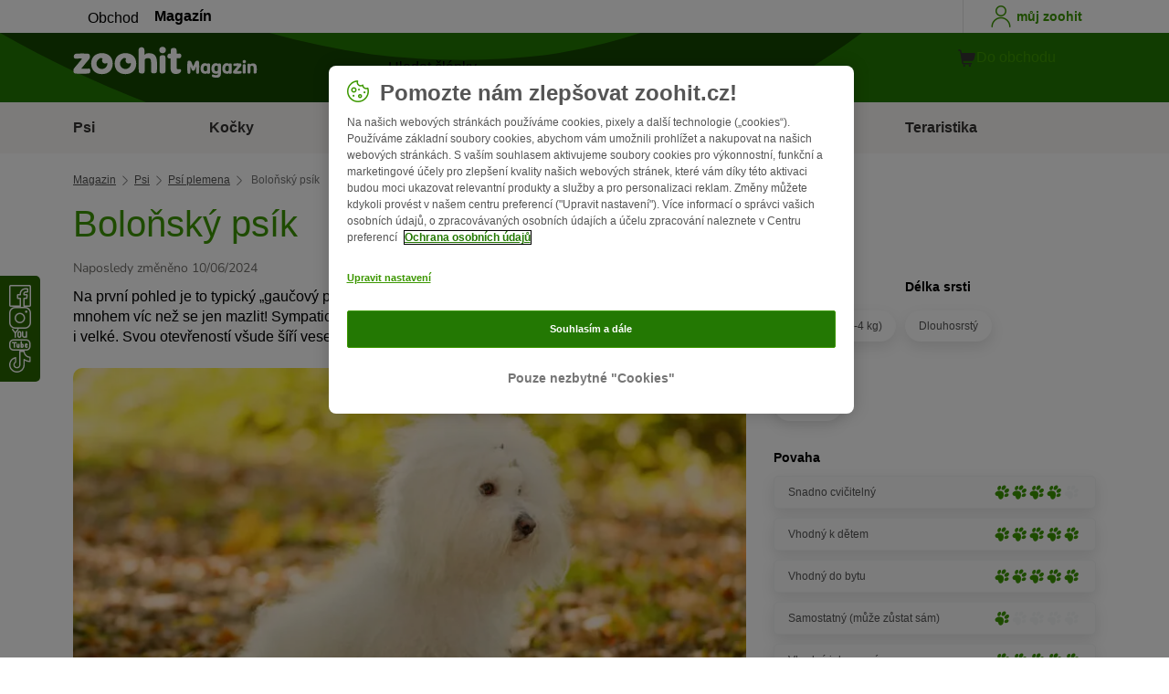

--- FILE ---
content_type: text/html; charset=UTF-8
request_url: https://www.zoohit.cz/magazin/psi/plemena-psu/bolonsky-psik
body_size: 28372
content:
<!doctype html>
<html lang="cs">

<head>
	<meta charset="utf-8" />
	<meta http-equiv="x-ua-compatible" content="ie=edge" />
	<meta property="fb:pages" content="123279578696" />
	<meta name="apple-mobile-web-app-capable" content="yes" />
	<meta name="apple-mobile-web-app-status-bar-style" content="#3c9700" />
	<meta name="twitter:dnt" content="on">
	<meta name="apple-mobile-web-app-capable" content="yes" />
	<meta name="apple-mobile-web-app-status-bar-style" content="#3c9700" />
	<meta name="theme-color" content="#3c9700" />
	<meta name="HandheldFriendly" content="true" />

	<link rel="apple-touch-icon" href="https://www.zoohit.cz/magazin/wp-content/themes/wpzp/assets/img/zooplus-Icon-180x180.webp" />

	<link rel="shortcut icon" href="https://www.zoohit.cz/magazin/wp-content/themes/wpzp/assets/favicon/favicon.ico" />
	
	<meta name="viewport" content="width=device-width,  initial-scale=1, maximum-scale=5" />

	<meta name='robots' content='index, follow, max-image-preview:large, max-snippet:-1, max-video-preview:-1' />
	<style>img:is([sizes="auto" i], [sizes^="auto," i]) { contain-intrinsic-size: 3000px 1500px }</style>
	
	<!-- This site is optimized with the Yoast SEO Premium plugin v23.1 (Yoast SEO v24.4) - https://yoast.com/wordpress/plugins/seo/ -->
	<title>Boloňský psík</title>
	<meta name="description" content="Boloňský psík patří mezi bišonková plemena. Přečtěte si vše o boloňáčkovi v magazínu zoohit! ✓ Historie ✓ Péče ✓ Adopce ✓ Výcvik ✓ Zdraví" />
	<link rel="canonical" href="https://www.zoohit.cz/magazin/psi/plemena-psu/bolonsky-psik" />
	<meta property="og:locale" content="cs_CZ" />
	<meta property="og:type" content="article" />
	<meta property="og:title" content="Boloňský psík | zooplus Magazine" />
	<meta property="og:description" content="Boloňský psík patří mezi bišonková plemena. Přečtěte si vše o boloňáčkovi v magazínu zoohit! ✓ Historie ✓ Péče ✓ Adopce ✓ Výcvik ✓ Zdraví" />
	<meta property="og:url" content="https://www.zoohit.cz/magazin/psi/plemena-psu/bolonsky-psik" />
	<meta property="og:site_name" content="zooplus Magazine" />
	<meta property="article:publisher" content="https://www.facebook.com/zoohit.cz" />
	<meta property="article:modified_time" content="2024-06-10T15:36:25+00:00" />
	<meta property="og:image" content="https://www.zoohit.cz/magazin/wp-content/uploads/2021/08/Bolonsky-psik.webp" />
	<meta property="og:image:width" content="1024" />
	<meta property="og:image:height" content="667" />
	<meta property="og:image:type" content="image/jpeg" />
	<meta name="twitter:card" content="summary_large_image" />
	<meta name="twitter:title" content="Boloňský psík | zooplus" />
	<meta name="twitter:description" content="Boloňský psík patří mezi bišonková plemena. Přečtěte si vše o boloňáčkovi v magazínu zoohit! ✓ Historie ✓ Péče ✓ Adopce ✓ Výcvik ✓ Zdraví" />
	<meta name="twitter:image" content="https://www.zoohit.cz/magazin/wp-content/uploads/2021/08/Bolonsky-psik.webp" />
	<meta name="twitter:creator" content="@zooplusDE" />
	<meta name="twitter:site" content="@zooplusDE" />
	<meta name="twitter:label1" content="Est. reading time" />
	<meta name="twitter:data1" content="7 minutes" />
	<script type="application/ld+json" class="yoast-schema-graph">{"@context":"https://schema.org","@graph":[{"@type":"Article","@id":"https://www.zoohit.cz/magazin/psi/plemena-psu/bolonsky-psik","headline":"Boloňský psík","datePublished":"2021-08-23T12:05:37+00:00","dateModified":"2024-06-10T15:36:25+00:00","mainEntityOfPage":{"@id":"https://www.zoohit.cz/magazin/psi/plemena-psu/bolonsky-psik","@type":"Webpage"},"wordCount":2193,"commentCount":0,"publisher":{"@type":"Organization","name":"zooplus SE","url":"https://www.zoohit.cz/magazin","logo":{"@type":"ImageObject","url":"https://www.zoohit.cz/magazin/wp-content/themes/wpzp/assets/svg-newlogos/zooplus-magazin-logo-cs.svg","width":300,"height":57},"sameAs":["https://www.facebook.com/zoohit.cz","https://x.com/zooplusDE","https://www.instagram.com/zooplusuk","https://www.linkedin.com/company/zooplus-se","https://www.pinterest.co.uk/zooplusuk/","https://www.youtube.com/zooplus","https://en.wikipedia.org/wiki/Zooplus","https://open.spotify.com/user/31yywoikcpzxl3dpuhtpqihixqki"]},"image":[{"@type":"ImageObject","url":"https://www.zoohit.cz/magazin/wp-content/uploads/2021/08/Bolonsky-psik.webp","width":1024,"height":667,"name":"Bolonsky-psik.webp","caption":"Sedící boloňský psík"},{"@type":"ImageObject","url":"https://www.zoohit.cz/magazin/wp-content/uploads/2021/08/Bolonsky-psik-na-chodniku.webp","width":1687,"height":1126,"name":"Bolonsky-psik-na-chodniku.webp","caption":"Boloňský psík na chodníku"},{"@type":"ImageObject","url":"https://www.zoohit.cz/magazin/wp-content/uploads/2021/08/Bolonsky-psik-v-psim-salonu.webp","width":1688,"height":1125,"name":"Bolonsky-psik-v-psim-salonu.webp","caption":"Boloňský psík v psím salónu"}],"thumbnailUrl":"https://www.zoohit.cz/magazin/wp-content/uploads/2021/08/Bolonsky-psik.webp","articleSection":["Psí plemena"],"inLanguage":"cs-CZ","name":"Boloňský psík","articleBody":"Na první pohled je to typický „gaučový pes“. Na druhý pohled je však jasné, že boloňský psík dokáže mnohem víc než se jen mazlit! Sympatický a hravý boloňáček je dobrým zvířecím společníkem pro malé i velké. Svou otevřeností všude šíří veselou náladu.\nLehký jako obláček\nSympatický psí trpaslík vizuálně připomíná načechraný chomáček vaty. S maximem 4 kg a kohoutkovou výškou až 30 cm váží méně než mnoho koček. Malý psík i přes svou poměrně kompaktní postavu vypadá ladně, jeho pohyby jsou taneční a elegantní. Ocas nese nad hřbetem, stočený do oblouku.Měkká, kudrnatá a výhradně čistě bílá srst pokrývá celé tělo. Srst nepřiléhá, je chundelatá až nadýchaná, v oblasti nosního hřbetu je kratší. Nos a oči jsou černé.\nPo staletí oblíbený „gaučový pes“\nTito psi byli po staletí chování jako společenští psi. Boloňský psík je jedním z takzvaných bišonských plemen, jedním z „gaučových psů“. Toto označení je společné pro všechna plemena bišonů. Vděčí za něj malé velikosti těla. Snadno se vejdou na gauč i na klín. Podle FCI patří mezi bišonská plemena kromě boloňského psíka také bišonek, havanský psík a maltézský psík. Dalšími příbuznými jsou Coton de Tuléar a lvíček.Původ boloňáčka je úzce spjat s původem maltézského psíka. Oba mají společné předky, kteří byli známí již v dobách Aristotela. V průběhu staletí nejmocnější panovníci a šlechtici často „zdobili“ sebe a svou domácnost nebo dvůr tímto elegantním společníkem. Toto plemeno může pyšnit celou řadou slavných majitelů: Filip II. Španělský, Madame de Pompadour, vévodové z Medici, Kateřina Veliká a Marie Terezie a další.FCI jej uznala jako nezávislé plemeno v roce 1956. Naštěstí tento chytrý malý pejsek dnes již není objektem pro vyjádření prestiže nebo moci. Svým okouzlujícím charakterem těší všechny lidi bez rozdílu.\nPovaha: nekomplikovaný společník\nBoloňáček se vyznačuje inteligencí a hravostí. Všude proto šíří dobrou náladu. Velmi rád něco podniká se svými lidmi. Boloňský psík miluje hraní, procházky nebo příjemné odpoledne na pohovce.  Hlavní věc pro něj je být se svou lidskou smečkou.Toto plemeno je považováno za velmi přítulné, ale také za ostražité. To ale neznamená, že má sklon ke štěkání. Malí společenští psi nemají téměř žádný lovecký instinkt. Obvykle se bez komplikací přátelí s ostatními domácími zvířaty, jako jsou kočky. Předpokladem je, že kočka svého energického spolubydlícího akceptuje.\nDůsledná výchova\nNejobtížnější částí výchovy těchto chytrých čtyřnohých přátel bude pravděpodobně to, aby si Vás neomotali kolem tlapky. Tito malí psíci rychle rozpoznají Vaše možné slabiny. V případě potřeby mohou skutečně udělat „psí oči“. Často tak dosáhnou svého cíle – například chutné dobroty z talíře.Již od štěněte musíte být ve výchově důslední. Boloňský psík rychle pozná, že ne znamená ne a nebude Vás stále vystavovat dalším zkouškám. Výchova tohoto dychtivého pejska je i přes to hračka. Snadno ji zvládne i začátečník, který si prochází základy výcviku psů.\nZaměstnání: mazlení, hraní, procházky\nKromě mazlení je jednou z nejoblíbenějších zábav tohoto plemene hraní. Dlouhé procházky jsou pro boloňáčky také zábavou. Pokud byste s ním chtěli vyrazit na túry, mějte na paměti jeho velikost. S dospělým psem si pomalu vyzkoušejte delší cesty, abyste zjistili, jak moc vydrží.Boloňáčci samozřejmě musí ven i za deštivého počasí, aby se vyvenčili. Toto plemeno však nepatří k těm, které se dožadují dlouhých procházek i za špatného počasí. Za nepříznivého počasí se boloňský psík po krátké procházce rád vyžije i doma. Můžete si s ním hrát nebo ho naučit pár malých triků. Dobrou volbou může být například trénink pomocí clickeru. Psí sporty, jako je dogdancing nebo agility pro malé psy, jsou pro mnoho boloňáčků zábavné.\n\t\t\t\n\t\t\tTip pro sportovce: boloňský psík není vzhledem ke své velikosti vhodný jako společník pro běh. Na kole si jej můžete vzít s sebou do speciálního koše.\n\t\t\t\n\t\t\t\nMalí psi se silným zdravím\nToto plemeno je považováno za velmi statné. Někteří boloňáčci mohou být náchylnější k problémům s koleny v podobě luxace pately. Toto onemocnění je poměrně běžné u mnoha malých psů. Při nákupu štěněte se ujistěte, že rodičovská zvířata byla na toto onemocnění testována. Nechte si výsledky vyšetření chovatelem ukázat.Investice do boloňského psíka od renomovaného chovatele je také nejlepší investicí do zdraví Vašeho budoucího člena rodiny. Největším rizikem pro dědičné choroby zvířat jsou pochybní chovatelé. Ti prodávají boloňáčky – většinou bez papírů – za účelem zisku. V každém případě se jim vyhněte!Zdravý boloňský psík může dosáhnout věku kolem 15 let.\nRituál péče o bílou krásu\nKudrnatá, měkká srst vyžaduje pravidelnou péči. Obrovskou výhodu je, že téměř nelíná. Zvykejte pejska už od štěněte na pravidelný rituál s hřebenem a kartáčem. Při výměně srsti byste měli psa česat každý den. Zabráníte tak plstnatění. Mimo tuto dobu se vyplatí používat hřeben a kartáč každý druhý den. Na sněhově bílé srsti se snadno zachytí malé větvičky nebo špína.Bílá srst potřebuje čas od času koupel – nejlepší je zvykat již štěně na pravidelné mytí jemným psím šamponem. Pro zářivě bílou se doporučuje šampon speciálně pro bílou srst.Do očí Vašeho společníka by se neměly dostat žádné chlupy. Došlo by k jejich podráždění. Odpovídajícím způsobem srst zkraťte, abyste zabránili očním infekcím.Pravidelně také kontrolujte délku drápů, zejména pokud je Váš pes již starší. Zabráníte tak bolestivému zachycení drápku Vašeho boloňáčka.\nPovaha: univerzální psolečník\n\nPes do rodiny s dětmi\nBoloňský psík je skutečně všestranný pes. Je také vynikajícím společníkem pro začátečníky. Úžasně se hodí do rodiny. Má rád děti, s kterými si hraje a mazlí se. Navzdory svému roztomilému vzhledu však nejde o plyšovou hračku. Děti by se měly naučit zodpovědně zacházet se zvířaty. Malý pes by se mohl při bouřlivém hraní snadno zranit. Váš boloňáček by také měl mít možnost stáhnout se na klidné místo.\nKočka je kamarád\nMalí pejsci obvykle dobře vycházejí s kočkami nebo malými zvířaty, zvláště pokud s nimi byli brzy socializováni. Pokud se štěně boloňáčka přistěhuje, k již dospělé kočce, věnujte této kočce stejnou pozornost jako předtím. Kočka tak nebude vnímat nového člena rodiny jako narušitele.\nHlavně nebýt sám\nToto plemeno se také dobře hodí pro život v jednočlenné domácnosti. Boloňský psík naopak nemá rád samotu, takže jako potenciální majitelé boloňáčka byste měli mít psíka vždy u sebe. Také pro seniory je tento veselý pes ideální. Starší lidé mohou svého čtyřnohého přítele brát všude s sebou. Malý psík jim pomůže být aktivní a zůstat v kondici.Ať už město nebo venkov – přizpůsobivý mrňous se cítí všude dobře.\nPřed pořízením\n\nDog sitting\nPříchod psa znamená velkou změnu ve Vašem životě. Nejprve je třeba si toto uvědomit a udělat si čas na přípravu na život se psem. Pečlivě rozmyslete, zejména pokud žijete sami, kdo se o psa postará, když budete nemocní nebo mimo domov. V dnešní době si můžete vzít psa s sebou do mnoha hotelů nebo na spoustu prázdninových pobytů.\nCestování se psem\nMalý a nekomplikovaný boloňský psík může být skvělým společníkem pro všechny destinace. Díky jeho velikosti je cestování bezproblémové. Na pláž v tropech s sebou Vašeho plyšového čtyřnohého přítele raději neberte.\nNáklady na psa\nKromě ceny za psa počítejte také s pravidelnými náklady. Po mnoho let budete muset platit za kvalitní krmivo a návštěvy veterináře kvůli kontrolám a očkování. Počítejte také s poplatky a pojištěním psa.\nJak najdu svého vysněného boloňského psíka?\n\nBoloňský psík od chovatele\nČilí boloňáčci, stejně jako ostatní bišonská plemena, se těší velké oblibě. Nalezení seriózního chovatele však vyžaduje určitou přípravu. Ujistěte se, že Vámi vybraný chovatel boloňských psíků je součástí chovatelského sdružení. Takový chovatel Vám může ukázat písemné záznamy o provedených zdravotních vyšetřeních.Po dohodě s chovatelem poznejte štěňata a rodičovská zvířata v jejich domovech. Všichni by na Vás měli působit vyrovnaným dojmem. Chovatel vydá štěňata nejdříve ve věku osmi týdnů. Tak mají za sebou nejen tolik potřebné vtiskávání a socializaci, ale jsou také několikrát odčervená, očkovaná a čipovaná.Při předání je vydán evropský pas pro domácí mazlíčky. Psi z jiné země v rámci EU musí mu být minimálně 15 týdnů a musí mít plnou ochranu proti vzteklině.\nJiné bišonské plemeno\nTi, kteří dávají přednost svému regionu a nemohou v okolí najít chovatele boloňských psíků, mohou zvážit pořízení jiného bišonského plemene. Někteří zarytí fanoušci boloňáčků budou pravděpodobně protestovat. Zejména bišonek a blízký příbuzný maltézáček mají s boloňským psíkem mnoho společného. Mohou být pro milovníky psů dobrou alternativou.\nVyhýbejte se množitelům\nV každém případě se obloukem vyhněte všem „chovatelům“, kteří prodávají štěňata a nejsou členy žádného klubu. Množitelé obvykle nemají odborné znalosti potřebné pro zdravý a typický chov. Neinvestují do výběru zaměřeného na zdraví nebo do časné a naprosto nezbytné socializace. Následkem toho mohou být různé nemoci a poruchy chování. Koneckonců nebudete mít ani jistotu, zda jste vůbec koupili boloňského psíka.\nNový domov pro psa z útulku\nPokud chcete dát nový domov již dospělému boloňáčkovi, můžete se porozhlédnout na internetu. Někdy se majitelé boloňských psíků musí z různých důvodů svého zvířecího společníka vzdát. Žádný boloňáček pravděpodobně nebude čekat na nový domov v místním útulku pro zvířata. Na to je toto plemeno příliš vzácné. Kromě toho se pro tyto hezké a nekomplikované psy obvykle rychle najde nové působiště. Návštěva útulku však nemůže uškodit. Někdy narazíte na další bišonky nebo křížence, kteří Vám mohou přirůst k srdci.Přejeme Vám krásný společně strávený čas s Vaším chytrým boloňským psíkem!","interactionStatistic":{"@type":"InteractionCounter","interactionType":"http://schema.org/LikeAction","userInteractionCount":30}},{"@type":"BreadcrumbList","@id":"https://www.zoohit.cz/magazin/psi/plemena-psu/bolonsky-psik#breadcrumb","itemListElement":[{"@type":"ListItem","position":1,"name":"Magazin","item":"https://www.zoohit.cz/magazin"},{"@type":"ListItem","position":2,"name":"Psi","item":"https://www.zoohit.cz/magazin/psi"},{"@type":"ListItem","position":3,"name":"Psí plemena","item":"https://www.zoohit.cz/magazin/psi/plemena-psu"},{"@type":"ListItem","position":4,"name":"Boloňský psík","item":"https://www.zoohit.cz/magazin/psi/plemena-psu/bolonsky-psik"}]}]}</script>
	<!-- / Yoast SEO Premium plugin. -->


<link rel='dns-prefetch' href='//www.zoohit.cz' />
<link rel='stylesheet' id='wp-block-library-css' href='https://www.zoohit.cz/magazin/wp-includes/css/dist/block-library/style.min.css?ver=6.8.2' type='text/css' media='all' />
<style id='zp-blocks-accordion-style-inline-css' type='text/css'>
:root{--zp-primary-green:#3c9700}body.wp-admin .accordion-toggle-text{display:flex;flex-direction:column;justify-content:center;margin-right:12px}body.wp-admin .accordion-toggle-text p{font-size:10px;margin:0}.wp-block-zp-blocks-accordion{margin-bottom:15px}.wp-block-zp-blocks-accordion .accordion-content-wrapper{border:1px solid #e6e6e6;border-radius:5px}.wp-block-zp-blocks-accordion .accordion-part-inner-wrapper,.wp-block-zp-blocks-accordion .block-editor-inner-blocks .block-editor-block-list__block.wp-block{margin:0}.wp-block-zp-blocks-accordion .accordion-part--title-wrapper{align-items:center;display:flex;flex-direction:row}.wp-block-zp-blocks-accordion .accordion-part--title-wrapper .accordion-part--title{color:var(--zp-primary-green);cursor:pointer;font-size:18px;margin-bottom:0;margin-top:0}.wp-block-zp-blocks-accordion .accordion-part--title-wrapper p{font-size:14px;margin-bottom:0;margin-top:0;padding:10px 10px 0;will-change:height}.wp-block-zp-blocks-accordion .accordion-part-wrapper,.wp-block-zp-blocks-accordion .wp-block-zp-blocks-accordion-part{border-bottom:1px solid #e6e6e6;padding:15px;position:relative}.wp-block-zp-blocks-accordion .accordion-part-wrapper:last-of-type,.wp-block-zp-blocks-accordion .wp-block-zp-blocks-accordion-part:last-of-type{border-bottom:none}.wp-block-zp-blocks-accordion .accordion-part-wrapper .accordion-part--title,.wp-block-zp-blocks-accordion .wp-block-zp-blocks-accordion-part .accordion-part--title{cursor:pointer}.wp-block-zp-blocks-accordion .accordion-part-wrapper.default-is-open .accordion-part--content-wrapper,.wp-block-zp-blocks-accordion .wp-block-zp-blocks-accordion-part.default-is-open .accordion-part--content-wrapper{max-height:100%}.wp-block-zp-blocks-accordion .accordion-part-wrapper.default-is-open .accordion-part--arrow,.wp-block-zp-blocks-accordion .wp-block-zp-blocks-accordion-part.default-is-open .accordion-part--arrow{transform:rotate(180deg)}.wp-block-zp-blocks-accordion .accordion-part-wrapper .accordion-part--arrow,.wp-block-zp-blocks-accordion .wp-block-zp-blocks-accordion-part .accordion-part--arrow{color:var(--zp-primary-green);cursor:pointer;font-weight:800;margin-left:auto;position:absolute;right:15px;top:20px;transition:transform .3s}.wp-block-zp-blocks-accordion .accordion-part-wrapper h2,.wp-block-zp-blocks-accordion .accordion-part-wrapper h3,.wp-block-zp-blocks-accordion .accordion-part-wrapper h4,.wp-block-zp-blocks-accordion .accordion-part-wrapper h5,.wp-block-zp-blocks-accordion .accordion-part-wrapper h6,.wp-block-zp-blocks-accordion .wp-block-zp-blocks-accordion-part h2,.wp-block-zp-blocks-accordion .wp-block-zp-blocks-accordion-part h3,.wp-block-zp-blocks-accordion .wp-block-zp-blocks-accordion-part h4,.wp-block-zp-blocks-accordion .wp-block-zp-blocks-accordion-part h5,.wp-block-zp-blocks-accordion .wp-block-zp-blocks-accordion-part h6{color:var(--zp-primary-green);margin-bottom:0;margin-top:0}.wp-block-zp-blocks-accordion .accordion-part-wrapper h2,.wp-block-zp-blocks-accordion .wp-block-zp-blocks-accordion-part h2{font-size:18px;margin-bottom:0;margin-top:0}.wp-block-zp-blocks-accordion .accordion-part-wrapper h3,.wp-block-zp-blocks-accordion .accordion-part-wrapper h4,.wp-block-zp-blocks-accordion .wp-block-zp-blocks-accordion-part h3,.wp-block-zp-blocks-accordion .wp-block-zp-blocks-accordion-part h4{font-size:14px}.wp-block-zp-blocks-accordion .accordion-part-wrapper.is-closed .accordion-part--arrow,.wp-block-zp-blocks-accordion .wp-block-zp-blocks-accordion-part.is-closed .accordion-part--arrow{transform:rotate(0deg)}.wp-block-zp-blocks-accordion .accordion-part-wrapper.is-closed .accordion-part--content-wrapper,.wp-block-zp-blocks-accordion .wp-block-zp-blocks-accordion-part.is-closed .accordion-part--content-wrapper{max-height:0}.wp-block-zp-blocks-accordion .accordion-part-wrapper.is-open .accordion-part--content-wrapper,.wp-block-zp-blocks-accordion .wp-block-zp-blocks-accordion-part.is-open .accordion-part--content-wrapper{max-height:100%}.wp-block-zp-blocks-accordion .accordion-part-wrapper.is-open .accordion-part--arrow,.wp-block-zp-blocks-accordion .wp-block-zp-blocks-accordion-part.is-open .accordion-part--arrow{transform:rotate(180deg)}.wp-block-zp-blocks-accordion .accordion-part--content-wrapper{max-height:0;overflow:hidden;transition:max-height .15s ease-in-out}.wp-block-zp-blocks-accordion .accordion-part--content-wrapper .accordion-part--content{font-size:14px;margin-bottom:0;margin-top:0;padding:10px 10px 0;will-change:height}.wp-block-zp-blocks-accordion .accordion-part--content-wrapper .accordion-part--content img{border-radius:5px}.wp-block-zp-blocks-accordion .accordion-part--content-wrapper .accordion-part--content p:last-of-type{margin-bottom:0}

</style>
<style id='zp-blocks-custom-inner-block-style-inline-css' type='text/css'>
.wp-block-create-block-custom-inner-block{background-color:#21759b;color:#fff;padding:2px}

</style>
<style id='zp-blocks-image-link-style-inline-css' type='text/css'>
figure.wp-block-zp-blocks-image-link{margin-bottom:30px!important}.zp-image-link--wrapper .zp-image-link--button{background:#fff;display:flex;margin:-15px auto 0;max-width:100%;width:calc(100% - 30px)}.zp-image-link--wrapper .zp-image-link--inner{position:relative}.zp-image-link--wrapper .copyright{background:hsla(0,0%,100%,.478);bottom:0;display:inline-flex;font-size:10px;height:15px;left:15px;line-height:14px;padding-left:15px;padding-right:15px;position:absolute;transform:rotate(270deg);transform-origin:0 100%;vertical-align:middle;z-index:2}@media screen and (max-width:768px){.zp-image-link--wrapper .copyright{font-size:8px}figure.wp-block-zp-blocks-image-link{margin-bottom:20px!important}}

</style>
<style id='create-block-manual-product-recommendations-style-inline-css' type='text/css'>


</style>
<style id='global-styles-inline-css' type='text/css'>
:root{--wp--preset--aspect-ratio--square: 1;--wp--preset--aspect-ratio--4-3: 4/3;--wp--preset--aspect-ratio--3-4: 3/4;--wp--preset--aspect-ratio--3-2: 3/2;--wp--preset--aspect-ratio--2-3: 2/3;--wp--preset--aspect-ratio--16-9: 16/9;--wp--preset--aspect-ratio--9-16: 9/16;--wp--preset--color--black: #000000;--wp--preset--color--cyan-bluish-gray: #abb8c3;--wp--preset--color--white: #ffffff;--wp--preset--color--pale-pink: #f78da7;--wp--preset--color--vivid-red: #cf2e2e;--wp--preset--color--luminous-vivid-orange: #ff6900;--wp--preset--color--luminous-vivid-amber: #fcb900;--wp--preset--color--light-green-cyan: #7bdcb5;--wp--preset--color--vivid-green-cyan: #00d084;--wp--preset--color--pale-cyan-blue: #8ed1fc;--wp--preset--color--vivid-cyan-blue: #0693e3;--wp--preset--color--vivid-purple: #9b51e0;--wp--preset--gradient--vivid-cyan-blue-to-vivid-purple: linear-gradient(135deg,rgba(6,147,227,1) 0%,rgb(155,81,224) 100%);--wp--preset--gradient--light-green-cyan-to-vivid-green-cyan: linear-gradient(135deg,rgb(122,220,180) 0%,rgb(0,208,130) 100%);--wp--preset--gradient--luminous-vivid-amber-to-luminous-vivid-orange: linear-gradient(135deg,rgba(252,185,0,1) 0%,rgba(255,105,0,1) 100%);--wp--preset--gradient--luminous-vivid-orange-to-vivid-red: linear-gradient(135deg,rgba(255,105,0,1) 0%,rgb(207,46,46) 100%);--wp--preset--gradient--very-light-gray-to-cyan-bluish-gray: linear-gradient(135deg,rgb(238,238,238) 0%,rgb(169,184,195) 100%);--wp--preset--gradient--cool-to-warm-spectrum: linear-gradient(135deg,rgb(74,234,220) 0%,rgb(151,120,209) 20%,rgb(207,42,186) 40%,rgb(238,44,130) 60%,rgb(251,105,98) 80%,rgb(254,248,76) 100%);--wp--preset--gradient--blush-light-purple: linear-gradient(135deg,rgb(255,206,236) 0%,rgb(152,150,240) 100%);--wp--preset--gradient--blush-bordeaux: linear-gradient(135deg,rgb(254,205,165) 0%,rgb(254,45,45) 50%,rgb(107,0,62) 100%);--wp--preset--gradient--luminous-dusk: linear-gradient(135deg,rgb(255,203,112) 0%,rgb(199,81,192) 50%,rgb(65,88,208) 100%);--wp--preset--gradient--pale-ocean: linear-gradient(135deg,rgb(255,245,203) 0%,rgb(182,227,212) 50%,rgb(51,167,181) 100%);--wp--preset--gradient--electric-grass: linear-gradient(135deg,rgb(202,248,128) 0%,rgb(113,206,126) 100%);--wp--preset--gradient--midnight: linear-gradient(135deg,rgb(2,3,129) 0%,rgb(40,116,252) 100%);--wp--preset--font-size--small: 13px;--wp--preset--font-size--medium: 20px;--wp--preset--font-size--large: 36px;--wp--preset--font-size--x-large: 42px;--wp--preset--spacing--20: 0.44rem;--wp--preset--spacing--30: 0.67rem;--wp--preset--spacing--40: 1rem;--wp--preset--spacing--50: 1.5rem;--wp--preset--spacing--60: 2.25rem;--wp--preset--spacing--70: 3.38rem;--wp--preset--spacing--80: 5.06rem;--wp--preset--shadow--natural: 6px 6px 9px rgba(0, 0, 0, 0.2);--wp--preset--shadow--deep: 12px 12px 50px rgba(0, 0, 0, 0.4);--wp--preset--shadow--sharp: 6px 6px 0px rgba(0, 0, 0, 0.2);--wp--preset--shadow--outlined: 6px 6px 0px -3px rgba(255, 255, 255, 1), 6px 6px rgba(0, 0, 0, 1);--wp--preset--shadow--crisp: 6px 6px 0px rgba(0, 0, 0, 1);}:where(.is-layout-flex){gap: 0.5em;}:where(.is-layout-grid){gap: 0.5em;}body .is-layout-flex{display: flex;}.is-layout-flex{flex-wrap: wrap;align-items: center;}.is-layout-flex > :is(*, div){margin: 0;}body .is-layout-grid{display: grid;}.is-layout-grid > :is(*, div){margin: 0;}:where(.wp-block-columns.is-layout-flex){gap: 2em;}:where(.wp-block-columns.is-layout-grid){gap: 2em;}:where(.wp-block-post-template.is-layout-flex){gap: 1.25em;}:where(.wp-block-post-template.is-layout-grid){gap: 1.25em;}.has-black-color{color: var(--wp--preset--color--black) !important;}.has-cyan-bluish-gray-color{color: var(--wp--preset--color--cyan-bluish-gray) !important;}.has-white-color{color: var(--wp--preset--color--white) !important;}.has-pale-pink-color{color: var(--wp--preset--color--pale-pink) !important;}.has-vivid-red-color{color: var(--wp--preset--color--vivid-red) !important;}.has-luminous-vivid-orange-color{color: var(--wp--preset--color--luminous-vivid-orange) !important;}.has-luminous-vivid-amber-color{color: var(--wp--preset--color--luminous-vivid-amber) !important;}.has-light-green-cyan-color{color: var(--wp--preset--color--light-green-cyan) !important;}.has-vivid-green-cyan-color{color: var(--wp--preset--color--vivid-green-cyan) !important;}.has-pale-cyan-blue-color{color: var(--wp--preset--color--pale-cyan-blue) !important;}.has-vivid-cyan-blue-color{color: var(--wp--preset--color--vivid-cyan-blue) !important;}.has-vivid-purple-color{color: var(--wp--preset--color--vivid-purple) !important;}.has-black-background-color{background-color: var(--wp--preset--color--black) !important;}.has-cyan-bluish-gray-background-color{background-color: var(--wp--preset--color--cyan-bluish-gray) !important;}.has-white-background-color{background-color: var(--wp--preset--color--white) !important;}.has-pale-pink-background-color{background-color: var(--wp--preset--color--pale-pink) !important;}.has-vivid-red-background-color{background-color: var(--wp--preset--color--vivid-red) !important;}.has-luminous-vivid-orange-background-color{background-color: var(--wp--preset--color--luminous-vivid-orange) !important;}.has-luminous-vivid-amber-background-color{background-color: var(--wp--preset--color--luminous-vivid-amber) !important;}.has-light-green-cyan-background-color{background-color: var(--wp--preset--color--light-green-cyan) !important;}.has-vivid-green-cyan-background-color{background-color: var(--wp--preset--color--vivid-green-cyan) !important;}.has-pale-cyan-blue-background-color{background-color: var(--wp--preset--color--pale-cyan-blue) !important;}.has-vivid-cyan-blue-background-color{background-color: var(--wp--preset--color--vivid-cyan-blue) !important;}.has-vivid-purple-background-color{background-color: var(--wp--preset--color--vivid-purple) !important;}.has-black-border-color{border-color: var(--wp--preset--color--black) !important;}.has-cyan-bluish-gray-border-color{border-color: var(--wp--preset--color--cyan-bluish-gray) !important;}.has-white-border-color{border-color: var(--wp--preset--color--white) !important;}.has-pale-pink-border-color{border-color: var(--wp--preset--color--pale-pink) !important;}.has-vivid-red-border-color{border-color: var(--wp--preset--color--vivid-red) !important;}.has-luminous-vivid-orange-border-color{border-color: var(--wp--preset--color--luminous-vivid-orange) !important;}.has-luminous-vivid-amber-border-color{border-color: var(--wp--preset--color--luminous-vivid-amber) !important;}.has-light-green-cyan-border-color{border-color: var(--wp--preset--color--light-green-cyan) !important;}.has-vivid-green-cyan-border-color{border-color: var(--wp--preset--color--vivid-green-cyan) !important;}.has-pale-cyan-blue-border-color{border-color: var(--wp--preset--color--pale-cyan-blue) !important;}.has-vivid-cyan-blue-border-color{border-color: var(--wp--preset--color--vivid-cyan-blue) !important;}.has-vivid-purple-border-color{border-color: var(--wp--preset--color--vivid-purple) !important;}.has-vivid-cyan-blue-to-vivid-purple-gradient-background{background: var(--wp--preset--gradient--vivid-cyan-blue-to-vivid-purple) !important;}.has-light-green-cyan-to-vivid-green-cyan-gradient-background{background: var(--wp--preset--gradient--light-green-cyan-to-vivid-green-cyan) !important;}.has-luminous-vivid-amber-to-luminous-vivid-orange-gradient-background{background: var(--wp--preset--gradient--luminous-vivid-amber-to-luminous-vivid-orange) !important;}.has-luminous-vivid-orange-to-vivid-red-gradient-background{background: var(--wp--preset--gradient--luminous-vivid-orange-to-vivid-red) !important;}.has-very-light-gray-to-cyan-bluish-gray-gradient-background{background: var(--wp--preset--gradient--very-light-gray-to-cyan-bluish-gray) !important;}.has-cool-to-warm-spectrum-gradient-background{background: var(--wp--preset--gradient--cool-to-warm-spectrum) !important;}.has-blush-light-purple-gradient-background{background: var(--wp--preset--gradient--blush-light-purple) !important;}.has-blush-bordeaux-gradient-background{background: var(--wp--preset--gradient--blush-bordeaux) !important;}.has-luminous-dusk-gradient-background{background: var(--wp--preset--gradient--luminous-dusk) !important;}.has-pale-ocean-gradient-background{background: var(--wp--preset--gradient--pale-ocean) !important;}.has-electric-grass-gradient-background{background: var(--wp--preset--gradient--electric-grass) !important;}.has-midnight-gradient-background{background: var(--wp--preset--gradient--midnight) !important;}.has-small-font-size{font-size: var(--wp--preset--font-size--small) !important;}.has-medium-font-size{font-size: var(--wp--preset--font-size--medium) !important;}.has-large-font-size{font-size: var(--wp--preset--font-size--large) !important;}.has-x-large-font-size{font-size: var(--wp--preset--font-size--x-large) !important;}
:where(.wp-block-post-template.is-layout-flex){gap: 1.25em;}:where(.wp-block-post-template.is-layout-grid){gap: 1.25em;}
:where(.wp-block-columns.is-layout-flex){gap: 2em;}:where(.wp-block-columns.is-layout-grid){gap: 2em;}
:root :where(.wp-block-pullquote){font-size: 1.5em;line-height: 1.6;}
</style>
<link rel='stylesheet' id='wpzp_main_css-css' href='https://www.zoohit.cz/magazin/wp-content/themes/wpzp/rebranding/build/frontend-css/style.css?ver=1768992492' type='text/css' media='all' />
<script type="text/javascript" src="https://www.zoohit.cz/magazin/wp-content/plugins/blocks-plugin-blog/accordion/build/accordion-frontend.js?ver=e99610bec8f6092d48f7" id="zp-blocks-accordion-script-js"></script>
<script type="text/javascript" src="https://www.zoohit.cz/magazin/wp-includes/js/jquery/jquery.min.js?ver=3.7.1" id="jquery-core-js"></script>
<script type="text/javascript" src="https://www.zoohit.cz/magazin/wp-includes/js/jquery/jquery-migrate.min.js?ver=3.4.1" id="jquery-migrate-js"></script>
<script type="text/javascript" src="https://www.zoohit.cz/magazin/wp-content/themes/wpzp/assets/ajax.js?ver=1.01" id="wpzp_ajax_js-js"></script>
<script type="text/javascript">
		   window.shopNowReco = {
			   shopNow: "Koupit"
		   };
		 </script>	<script>
		// enable using $ sign in jQuery
		var $ = jQuery.noConflict();
	</script>

	<script src="https://mkt-tech.omt-services.com/script-loader/main.js"></script>
</head>

<body class="wp-singular post-template-default single single-post postid-214224 single-format-standard wp-theme-wpzp zooplus">
		<div class="magazine-locale" style="display:none" data-locale="cs_cs_CZ"></div>
	
	<div id="magazineDataObject" style="display: none">{"url":"https://www.zoohit.cz/magazin/psi/plemena-psu/bolonsky-psik","title":"Boloňský psík","mag_id":214224,"is_single":true,"cat_name":"Psi","sub_cat_id":1755,"sub_cat_name":"Psí plemena","cat_id":1750}</div>

	
	<div class="container--page">
					<div id="tracker_floatbuttons-socialmedia" class="side-social-wrapper">
				<div class="side-social-icons-wrapper">
											<a class="social-icon" href="https://www.facebook.com/zoohit.cz" target="_blank" title="Facebook"><i class="v5-icon--social-facebook"></i></a>
											<a class="social-icon" href="https://www.instagram.com/zoohit_cz/" target="_blank" title="Instagram"><i class="v5-icon--social-insta"></i></a>
											<a class="social-icon" href="https://www.youtube.com/zooplus" target="_blank" title="YouTube"><i class="v5-icon--social-youtube"></i></a>
											<a class="social-icon" href="https://www.tiktok.com/@zooplusofficial" target="_blank" title="TikTok"><img src="https://www.zoohit.cz/magazin/wp-content/themes/wpzp/assets/zooplus-icon-set/tiktok-logo-desktop.svg" width="24" height="24" alt="TikTok"></a>
									</div>
			</div>
				
	<!-- Header -->
<div class="app-header container--bleed">
		<div class="zp-bar">
		
    <ul class="zp-tabs">
                        <li class="zp-tab-menu-item ">
                    <a href="https://www.zoohit.cz/" target="_blank" rel="noopener noreferrer">Obchod</a>
                </li>
                        <li class="zp-tab-menu-item tab-link-active">
                    <a href="https://www.zoohit.cz/magazin" target="_blank" rel="noopener noreferrer">Magazín</a>
                </li>
            </ul>
		<div class="account-utils">
						<a class="account-utils__link d-flex align-items-center desktop-only-account-button" href="https://www.zoohit.cz/account" target="_blank" rel="noopener noreferrer">
				<span class="v5-icon--person v5-icon"></span>
				<span class="account_-utils__link-text">můj zoohit</span>
			</a>
		</div>
	</div>
	<div class="app-header-fullwidth__main">
	
		<div class="app-header__main">
			<a href="" class="js-nav-toggle v5-icon--burger"></a>
						<a class="app-header__logo" title="homepage zoohit Magazínu" href="https://www.zoohit.cz/magazin">
				<img  alt="zoohit Magazín logo" height="57" width="300" src="https://www.zoohit.cz/magazin/wp-content/themes/wpzp/assets/svg-newlogos/zoohit-magazin-logo-cs.svg">
			</a>
			
			<div onclick="searchToggle();" class="icon-search search__icon js-flyout-btn " id="search" data-flyout="search" data-zta="searchIcon">
				<i class="v5-icon--lupe"></i>
			</div>
			<div class="triangle_pointer_wrapper">
				<div class="triangle_pointer activeSearch " id="triangle_pointer"></div>
			</div>
			<div class="header__search flyout " id="search-bar" data-flyout-name="search" data-zta="headerSearch">

				<form name="miniSearchBox" action="/magazin/vysledky-vyhledavani" method="get">
					<div data-zta="InputUIC" class="z-form-control-wrap">
						<input data-hj-whitelist name="str" value="" tabindex="2" id="search_query_field" maxlength="50" placeholder="Hledat články" autocomplete="off" data-zta="inputInput" class="z-text-input z-input z-input--has-icon" type="text">
						<button id="shop_search_top_submit" type="submit">
							<i class="z-input-icon icon-search">
								<svg width="24" height="24" xmlns="http://www.w3.org/2000/svg" viewBox="0 0 24 24" role="img" fill="currentColor" class="Icon-module_iconPrimary__1j-pU" aria-labelledby="search_query_field-label-desktop">
									<path d="M15.027 3.082a8.518 8.518 0 0 1 3.344 13.371l5.516 5.517a.75.75 0 1 1-1.06 1.06l-5.517-5.516a8.518 8.518 0 1 1-2.283-14.431ZM5.331 8.356a7.018 7.018 0 0 0 11.47 7.588l.02-.016a7.018 7.018 0 1 0-11.49-7.572Z" fill-rule="evenodd"></path>
								</svg>
							</i>
						</button>
					</div>
				</form>
			</div>
			<a class="account-utils__link d-flex align-items-center mobile-only-account-button" href="https://www.zoohit.cz/account" target="_blank" rel="noopener noreferrer">
				<span class="zp-account-icon v5-icon--person"></span>
			</a>
			<div class="app-header__buttons">
				<a href="https://www.zoohit.cz" class="d-flex align-items-center justify-content-center magazine-shop-button v5-btn v5-btn__cart" target="_blank" rel="noopener noreferrer">
					<div class="z-btn z-btn--cart">
						<i class="z-btn__icon z-btn__icon--pre"><svg fill="currentColor" width="24" height="24" xmlns="http://www.w3.org/2000/svg" viewBox="0 0 24 24" role="img">
						<path fill-rule="evenodd" clip-rule="evenodd" d="M16.91 19.9265C17.4948 19.9265 17.9689 20.4005 17.9689 20.9853C17.9689 21.5701 17.4948 22.0442 16.91 22.0442C16.3252 22.0442 15.8511 21.5701 15.8511 20.9853C15.8511 20.4005 16.3252 19.9265 16.91 19.9265Z" fill="#343332"/>
<path fill-rule="evenodd" clip-rule="evenodd" d="M10.7327 19.9265C11.3175 19.9265 11.7916 20.4005 11.7916 20.9853C11.7916 21.5701 11.3175 22.0442 10.7327 22.0442C10.1479 22.0442 9.67384 21.5701 9.67384 20.9853C9.67384 20.4005 10.1479 19.9265 10.7327 19.9265Z" fill="#343332"/>
<path d="M8.32543 17.9199L6.15356 5.15391C6.11371 4.9207 5.91134 4.74995 5.67473 4.75H4.86426C4.45004 4.75 4.11426 4.41421 4.11426 4C4.11426 3.58579 4.45004 3.25 4.86426 3.25H5.67473C6.64265 3.24987 7.46966 3.94794 7.63227 4.90212L7.98079 6.95064H21.5428C21.964 6.95054 22.3619 7.14449 22.6212 7.47643C22.8805 7.80845 22.9724 8.24147 22.8702 8.65018L21.6759 13.4273C21.3173 14.8609 20.0293 15.8666 18.5516 15.8667H9.49768L9.80428 17.6689C9.8439 17.9024 10.0462 18.0732 10.283 18.0732H18.4544C18.8686 18.0732 19.2044 18.4089 19.2044 18.8232C19.2044 19.2374 18.8686 19.5732 18.4544 19.5732H10.283C9.31464 19.5732 8.48747 18.8747 8.32543 17.9199Z" fill="#343332"/>
							</svg></i>
						<span class="app-header__buttons__btn-text">Do obchodu</span>
					</div>
				</a>
			</div>
		</div>
	
</div>
		<nav class="nav-main">
			<div class="nav-main__overlay"></div>
			<ul class="nav-main__list menu-locale-cs_cz">
									<li class="nav-main__item  ">
						<div class="nav-main__top-menu">
							<a class="nav-main__link" href="https://www.zoohit.cz/magazin/psi">
								<div class="mobile-menu-icon v5-icon--dog"></div>
								<p>Psi</p>
							</a>
							<div class="v5-icon--angle-down"></div>
						</div>
						<div class="nav-main-flyout">
							<ul class="nav-main-flyout__list">
								<li class="nav-main-flyout__item">
									<a class="nav-main-flyout__title " href="https://www.zoohit.cz/magazin/psi">Psi</a>
								</li>
																	<li class="nav-main-flyout__item  ">
										<a class="nav-main-flyout__link" href="https://www.zoohit.cz/magazin/psi/plemena-psu">Plemena psů</a>
									</li>

																	<li class="nav-main-flyout__item  ">
										<a class="nav-main-flyout__link" href="https://www.zoohit.cz/magazin/psi/vyziva-psu">Výživa psů</a>
									</li>

																	<li class="nav-main-flyout__item  ">
										<a class="nav-main-flyout__link" href="https://www.zoohit.cz/magazin/psi/vychova-psu">Výchova psů</a>
									</li>

																	<li class="nav-main-flyout__item  ">
										<a class="nav-main-flyout__link" href="https://www.zoohit.cz/magazin/psi/pece-o-zdravi-psa">Péče o zdraví psa</a>
									</li>

																	<li class="nav-main-flyout__item  ">
										<a class="nav-main-flyout__link" href="https://www.zoohit.cz/magazin/psi/porizeni-a-chov-psu">Pořízení a chov psů</a>
									</li>

																	<li class="nav-main-flyout__item  ">
										<a class="nav-main-flyout__link" href="https://www.zoohit.cz/magazin/psi/stenata">Štěňata</a>
									</li>

																<li class="nav-main-flyout__item menu-item-category">
									<a class="nav-main-flyout__link" href="https://www.zoohit.cz/magazin/psi">
										Zobrazit všechny články									</a>
								</li>
							</ul>
						</div>
					</li>
									<li class="nav-main__item  ">
						<div class="nav-main__top-menu">
							<a class="nav-main__link" href="https://www.zoohit.cz/magazin/kocky">
								<div class="mobile-menu-icon v5-icon--cat"></div>
								<p>Kočky</p>
							</a>
							<div class="v5-icon--angle-down"></div>
						</div>
						<div class="nav-main-flyout">
							<ul class="nav-main-flyout__list">
								<li class="nav-main-flyout__item">
									<a class="nav-main-flyout__title " href="https://www.zoohit.cz/magazin/kocky">Kočky</a>
								</li>
																	<li class="nav-main-flyout__item  ">
										<a class="nav-main-flyout__link" href="https://www.zoohit.cz/magazin/kocky/plemena-kocek">Plemena koček</a>
									</li>

																	<li class="nav-main-flyout__item  ">
										<a class="nav-main-flyout__link" href="https://www.zoohit.cz/magazin/kocky/vyziva-kocek">Výživa koček</a>
									</li>

																	<li class="nav-main-flyout__item  ">
										<a class="nav-main-flyout__link" href="https://www.zoohit.cz/magazin/kocky/vychova-kocek">Výchova koček</a>
									</li>

																	<li class="nav-main-flyout__item  ">
										<a class="nav-main-flyout__link" href="https://www.zoohit.cz/magazin/kocky/pece-o-zdravi-kocky">Péče o zdraví kočky</a>
									</li>

																	<li class="nav-main-flyout__item  ">
										<a class="nav-main-flyout__link" href="https://www.zoohit.cz/magazin/kocky/hry-pro-kocky">Hry pro kočky</a>
									</li>

																	<li class="nav-main-flyout__item  ">
										<a class="nav-main-flyout__link" href="https://www.zoohit.cz/magazin/kocky/porizeni-a-chov-kocek">Pořízení a chov koček</a>
									</li>

																	<li class="nav-main-flyout__item  ">
										<a class="nav-main-flyout__link" href="https://www.zoohit.cz/magazin/kocky/cestovani-s-kockou">Cestování s kočkou</a>
									</li>

																	<li class="nav-main-flyout__item  ">
										<a class="nav-main-flyout__link" href="https://www.zoohit.cz/magazin/kocky/kotata">Koťata</a>
									</li>

																<li class="nav-main-flyout__item menu-item-category">
									<a class="nav-main-flyout__link" href="https://www.zoohit.cz/magazin/kocky">
										Zobrazit všechny články									</a>
								</li>
							</ul>
						</div>
					</li>
									<li class="nav-main__item  ">
						<div class="nav-main__top-menu">
							<a class="nav-main__link" href="https://www.zoohit.cz/magazin/akvaristika">
								<div class="mobile-menu-icon v5-icon--fish"></div>
								<p>Akvaristika</p>
							</a>
							<div class="v5-icon--angle-down"></div>
						</div>
						<div class="nav-main-flyout">
							<ul class="nav-main-flyout__list">
								<li class="nav-main-flyout__item">
									<a class="nav-main-flyout__title " href="https://www.zoohit.cz/magazin/akvaristika">Akvaristika</a>
								</li>
																	<li class="nav-main-flyout__item  ">
										<a class="nav-main-flyout__link" href="https://www.zoohit.cz/magazin/akvaristika/druhy-akvarijnich-zivocichu">Druhy akvarijních živočichů</a>
									</li>

																	<li class="nav-main-flyout__item  ">
										<a class="nav-main-flyout__link" href="https://www.zoohit.cz/magazin/akvaristika/pruvodce-akvaristikou">Průvodce akvaristikou</a>
									</li>

																<li class="nav-main-flyout__item menu-item-category">
									<a class="nav-main-flyout__link" href="https://www.zoohit.cz/magazin/akvaristika">
										Zobrazit všechny články									</a>
								</li>
							</ul>
						</div>
					</li>
									<li class="nav-main__item  ">
						<div class="nav-main__top-menu">
							<a class="nav-main__link" href="https://www.zoohit.cz/magazin/mala-zvirata">
								<div class="mobile-menu-icon v5-icon--rabbit"></div>
								<p>Malá zvířata</p>
							</a>
							<div class="v5-icon--angle-down"></div>
						</div>
						<div class="nav-main-flyout">
							<ul class="nav-main-flyout__list">
								<li class="nav-main-flyout__item">
									<a class="nav-main-flyout__title " href="https://www.zoohit.cz/magazin/mala-zvirata">Malá zvířata</a>
								</li>
																	<li class="nav-main-flyout__item  ">
										<a class="nav-main-flyout__link" href="https://www.zoohit.cz/magazin/mala-zvirata/druhy-malych-zvirat">Druhy malých zvířat</a>
									</li>

																	<li class="nav-main-flyout__item  ">
										<a class="nav-main-flyout__link" href="https://www.zoohit.cz/magazin/mala-zvirata/porizeni-malych-zvirat">Pořízení malých zvířat</a>
									</li>

																<li class="nav-main-flyout__item menu-item-category">
									<a class="nav-main-flyout__link" href="https://www.zoohit.cz/magazin/mala-zvirata">
										Zobrazit všechny články									</a>
								</li>
							</ul>
						</div>
					</li>
									<li class="nav-main__item  ">
						<div class="nav-main__top-menu">
							<a class="nav-main__link" href="https://www.zoohit.cz/magazin/ptaci">
								<div class="mobile-menu-icon v5-icon--bird"></div>
								<p>Ptáci</p>
							</a>
							<div class="v5-icon--angle-down"></div>
						</div>
						<div class="nav-main-flyout">
							<ul class="nav-main-flyout__list">
								<li class="nav-main-flyout__item">
									<a class="nav-main-flyout__title " href="https://www.zoohit.cz/magazin/ptaci">Ptáci</a>
								</li>
																	<li class="nav-main-flyout__item  ">
										<a class="nav-main-flyout__link" href="https://www.zoohit.cz/magazin/ptaci/druhy-ptaku">Druhy ptáků</a>
									</li>

																<li class="nav-main-flyout__item menu-item-category">
									<a class="nav-main-flyout__link" href="https://www.zoohit.cz/magazin/ptaci">
										Zobrazit všechny články									</a>
								</li>
							</ul>
						</div>
					</li>
									<li class="nav-main__item  ">
						<div class="nav-main__top-menu">
							<a class="nav-main__link" href="https://www.zoohit.cz/magazin/teraristika">
								<div class="mobile-menu-icon v5-icon--reptile"></div>
								<p>Teraristika</p>
							</a>
							<div class="v5-icon--angle-down"></div>
						</div>
						<div class="nav-main-flyout">
							<ul class="nav-main-flyout__list">
								<li class="nav-main-flyout__item">
									<a class="nav-main-flyout__title " href="https://www.zoohit.cz/magazin/teraristika">Teraristika</a>
								</li>
																	<li class="nav-main-flyout__item  ">
										<a class="nav-main-flyout__link" href="https://www.zoohit.cz/magazin/teraristika/druhy-terarijnich-zvirat">Druhy terarijních zvířat</a>
									</li>

																<li class="nav-main-flyout__item menu-item-category">
									<a class="nav-main-flyout__link" href="https://www.zoohit.cz/magazin/teraristika">
										Zobrazit všechny články									</a>
								</li>
							</ul>
						</div>
					</li>
								<li class="nav-main__item shop_button">
					<div class="nav-main__top-menu">
						<a id="tracker_burgermenu-shoplink" class="nav-main__link" href="https://www.zoohit.cz" target="_blank">
							<div class="mobile-menu-icon v5-icon--cart"></div>
							<p>Shop at zooplus</p>
							<div class="v5-icon--angle-right-mid"></div>
						</a>
					</div>
				</li>
			</ul>
							<div class="nav-social-wrapper">
					<p class="v3-p1--bold">Follow zooplus</p>
					<div id="tracker_burgermenu-socialmedia" class="nav-social-icons-wrapper">
													<a class="social-icon" href="https://www.facebook.com/zoohit.cz" target="_blank" title="Facebook"><i class="v5-icon--social-facebook"></i></a>
													<a class="social-icon" href="https://www.instagram.com/zoohit_cz/" target="_blank" title="Instagram"><i class="v5-icon--social-insta"></i></a>
													<a class="social-icon" href="https://www.youtube.com/zooplus" target="_blank" title="YouTube"><i class="v5-icon--social-youtube"></i></a>
													<a class="social-icon" href="https://www.tiktok.com/@zooplusofficial" target="_blank" title="TikTok"><img src="https://www.zoohit.cz/magazin/wp-content/themes/wpzp/assets/zooplus-icon-set/tiktok-logo-burgermenu.svg" width="24" height="24" alt="TikTok"></a>
											</div>
				</div>
					</nav>
</div>

<!-- Main content -->
<main>
	<div class="content">
		<ol id="breadcrumbs" class="breadcrumb detail-breadcrumb"><li class="breadcrumb__item xx"><a class="breadcrumb__text" href="https://www.zoohit.cz/magazin" title="Magazin">Magazin</a></li><li class="breadcrumb__item"><span><a class="breadcrumb__text" href="https://www.zoohit.cz/magazin/psi">Psi</a></span></li><li class="breadcrumb__item"><span><a class="breadcrumb__text" href="https://www.zoohit.cz/magazin/psi/plemena-psu">Psí plemena</a></span></li><li class=" breadcrumb__item 214224">
                <span class="breadcrumb__text 214224" title="Boloňský psík">Boloňský psík</span></li></ol>


    <div class="bday-wrapper">
        <div class="b-day-left">
                    </div>
        <div class="b-day-right">
                    </div>
    </div>
		<!-- Page head section -->
		<div class="page-head row">
			<div class="col-md-8">
				<h1 class="page-title">
					Boloňský psík				</h1>

				    <div class="feedback-share-wrapper">
        <div class="upload-update-date ">
            Naposledy změněno 10/06/2024        </div>
        <div class="d-flex">
            <div class="d-flex feedback-holder likes ">
                    <svg viewBox="0 0 24 24" class="feedback" style="fill: #555; width: 14px; margin-right: 2px;" xmlns="http://www.w3.org/2000/svg">
                        <path d="M6 11.263a6.751 6.751 0 006-6.709V3a3 3 0 016 0v3.382c0 .345.235.645.55.723l1.476.324a5.252 5.252 0 013.967 5.365l-.303 5.131A6.75 6.75 0 0116.974 24h-4.885a6.75 6.75 0 01-1.853-.26l-3.634-1.038A5.25 5.25 0 016 22.568v.682a.75.75 0 01-.75.75H.75a.75.75 0 01-.75-.75V9.75A.75.75 0 01.75 9h4.5a.75.75 0 01.75.75v1.513zm1.014 9.997l3.634 1.038a5.25 5.25 0 001.441.202h4.885c2.696 0 4.954-2.042 5.221-4.694l.3-5.094a3.745 3.745 0 00-2.811-3.823l-1.476-.323A2.25 2.25 0 0116.5 6.382V3a1.5 1.5 0 00-3 0v1.554A8.25 8.25 0 016 12.77v8.283a6.75 6.75 0 011.014.207zM1.5 10.5v12h3v-12h-3z" fill-rule="evenodd"></path>
                    </svg>
                    <span>
                    </span>
            </div>
            <div class="reading-time">
                <i class="v5-icon--orderdetails"></i>
                <span class="duration">7 min</span>
            </div>
        </div>
    </div>
	  		</div>
			 		</div>
		<!-- Post content -->
		<div class="row">
			<div class="col-md-8 mb-1 showbreeds">
				<p>Na první pohled je to typický „gaučový pes“. Na druhý pohled je však jasné, že boloňský psík dokáže mnohem víc než se jen mazlit! Sympatický a hravý boloňáček je dobrým zvířecím společníkem pro malé i velké. Svou otevřeností všude šíří veselou náladu.</p><img width="768" height="500" src="https://www.zoohit.cz/magazin/wp-content/uploads/2021/08/Bolonsky-psik-768x500.webp" class="u-stroke-b mb-3 wp-post-image" alt="Sedící boloňský psík" style="width: 100%;" title="Bichon bolognese dog sit in autumn park" loading="eager" decoding="async" fetchpriority="high" srcset="https://www.zoohit.cz/magazin/wp-content/uploads/2021/08/Bolonsky-psik-768x500.webp 768w, https://www.zoohit.cz/magazin/wp-content/uploads/2021/08/Bolonsky-psik-300x195.webp 300w, https://www.zoohit.cz/magazin/wp-content/uploads/2021/08/Bolonsky-psik-228x148.webp 228w, https://www.zoohit.cz/magazin/wp-content/uploads/2021/08/Bolonsky-psik-400x261.webp 400w, https://www.zoohit.cz/magazin/wp-content/uploads/2021/08/Bolonsky-psik-450x293.webp 450w, https://www.zoohit.cz/magazin/wp-content/uploads/2021/08/Bolonsky-psik-500x326.webp 500w, https://www.zoohit.cz/magazin/wp-content/uploads/2021/08/Bolonsky-psik.webp 1024w" sizes="(max-width: 768px) 100vw, 768px" data-copyright="SasaStock  / stock.adobe.com" /><p class='copyright_info' style='margin-top: -59px; color: #555; font-size: 10px;'>&copy; SasaStock  / stock.adobe.com </p><p style='' class='single_image_caption'>Boloňský psík je řazený mezi bišonská plemena.</p><div>    <p></p>
            <div class="h2-overview">
                <div class="h2-overview--title">
                    <h2>Obsah &#269;l&aacute;nku</h2>
                    <i class="fa fa-chevron-up overview-chevron-up"></i>
                </div>
                <ol id="ol-summary" class="ol-summary"><li class="li-summary"><a class="internal-link" href="#lehk-jako-oblek">Lehk&yacute; jako obl&aacute;&#269;ek</a></li><li class="li-summary"><a class="internal-link" href="#po-stalet-oblben-gauov-pes">Po stalet&iacute; obl&iacute;ben&yacute; &bdquo;gau&#269;ov&yacute; pes&ldquo;</a></li><li class="li-summary"><a class="internal-link" href="#povaha-nekomplikovan-spolenk">Povaha: nekomplikovan&yacute; spole&#269;n&iacute;k</a></li><li class="li-summary"><a class="internal-link" href="#dsledn-vchova">D&#367;sledn&aacute; v&yacute;chova</a></li><li class="li-summary"><a class="internal-link" href="#zamstnn-mazlen-hran-prochzky">Zam&#283;stn&aacute;n&iacute;: mazlen&iacute;, hran&iacute;, proch&aacute;zky</a></li><li class="li-summary"><a class="internal-link" href="#mal-psi-se-silnm-zdravm">Mal&iacute; psi se siln&yacute;m zdrav&iacute;m</a></li><li class="li-summary"><a class="internal-link" href="#ritul-pe-o-blou-krsu">Ritu&aacute;l p&eacute;&#269;e o b&iacute;lou kr&aacute;su</a></li><li class="li-summary"><a class="internal-link" href="#povaha-univerzln-psolenk">Povaha: univerz&aacute;ln&iacute; psole&#269;n&iacute;k</a></li><li class="li-summary"><a class="internal-link" href="#ped-pozenm">P&#345;ed po&#345;&iacute;zen&iacute;m</a></li><li class="li-summary"><a class="internal-link" href="#jak-najdu-svho-vysnnho-boloskho-pska">Jak najdu sv&eacute;ho vysn&#283;n&eacute;ho bolo&#328;sk&eacute;ho ps&iacute;ka?</a></li></ol></div>    
<h2 id="lehk-jako-oblek" class="wp-block-heading">Lehk&yacute; jako obl&aacute;&#269;ek</h2>
    <p>Sympatick&yacute; ps&iacute; trpasl&iacute;k vizu&aacute;ln&#283; p&#345;ipom&iacute;n&aacute; na&#269;echran&yacute; chom&aacute;&#269;ek vaty. S maximem 4 kg a kohoutkovou v&yacute;&scaron;kou a&#382; 30 cm v&aacute;&#382;&iacute; m&eacute;n&#283; ne&#382; mnoho ko&#269;ek. Mal&yacute; ps&iacute;k i p&#345;es svou pom&#283;rn&#283; kompaktn&iacute; postavu vypad&aacute; ladn&#283;, jeho pohyby jsou tane&#269;n&iacute; a elegantn&iacute;. Ocas nese nad h&#345;betem, sto&#269;en&yacute; do oblouku.</p>    <p>M&#283;kk&aacute;, kudrnat&aacute; a v&yacute;hradn&#283; &#269;ist&#283; b&iacute;l&aacute; srst pokr&yacute;v&aacute; cel&eacute; t&#283;lo. Srst nep&#345;il&eacute;h&aacute;, je chundelat&aacute; a&#382; nad&yacute;chan&aacute;, v&nbsp;oblasti nosn&iacute;ho h&#345;betu je krat&scaron;&iacute;. Nos a o&#269;i jsou &#269;ern&eacute;.</p>    
<h2 id="po-stalet-oblben-gauov-pes" class="wp-block-heading">Po stalet&iacute; obl&iacute;ben&yacute; &bdquo;gau&#269;ov&yacute; pes&ldquo;</h2>
    <p>Tito psi byli po stalet&iacute; chov&aacute;n&iacute; jako spole&#269;en&scaron;t&iacute; psi. Bolo&#328;sk&yacute; ps&iacute;k je jedn&iacute;m z takzvan&yacute;ch bi&scaron;onsk&yacute;ch plemen, jedn&iacute;m z&nbsp;&bdquo;gau&#269;ov&yacute;ch ps&#367;&ldquo;. Toto ozna&#269;en&iacute; je spole&#269;n&eacute; pro v&scaron;echna plemena bi&scaron;on&#367;. Vd&#283;&#269;&iacute; za n&#283;j mal&eacute; velikosti t&#283;la. Snadno se vejdou na gau&#269; i na kl&iacute;n. Podle FCI pat&#345;&iacute; mezi bi&scaron;onsk&aacute; plemena krom&#283; bolo&#328;sk&eacute;ho ps&iacute;ka tak&eacute; <a href="https://www.zoohit.cz/magazin/psi/plemena-psu/bichon-frise-bison" target="_blank"  class="in-text-link-with-icon ">bi&scaron;onek<i class="in-text-link-with-icon--image" style="margin-left: 3px; mask-image: url(https://www.zoohit.cz/magazin/wp-content/themes/wpzp/assets/service-logos/logo--magazine-outline.svg); -webkit-mask-image: url(https://www.zoohit.cz/magazin/wp-content/themes/wpzp/assets/service-logos/logo--magazine-outline.svg);"></i></a>, <a href="https://www.zoohit.cz/magazin/psi/plemena-psu/havansky-psik" target="_blank"  class="in-text-link-with-icon ">havansk&yacute; ps&iacute;k<i class="in-text-link-with-icon--image" style="margin-left: 3px; mask-image: url(https://www.zoohit.cz/magazin/wp-content/themes/wpzp/assets/service-logos/logo--magazine-outline.svg); -webkit-mask-image: url(https://www.zoohit.cz/magazin/wp-content/themes/wpzp/assets/service-logos/logo--magazine-outline.svg);"></i></a> a <a href="https://www.zoohit.cz/magazin/psi/plemena-psu/maltezsky-psik" target="_blank"  class="in-text-link-with-icon ">malt&eacute;zsk&yacute; ps&iacute;k<i class="in-text-link-with-icon--image" style="margin-left: 3px; mask-image: url(https://www.zoohit.cz/magazin/wp-content/themes/wpzp/assets/service-logos/logo--magazine-outline.svg); -webkit-mask-image: url(https://www.zoohit.cz/magazin/wp-content/themes/wpzp/assets/service-logos/logo--magazine-outline.svg);"></i></a>. Dal&scaron;&iacute;mi p&#345;&iacute;buzn&yacute;mi jsou <a href="https://www.zoohit.cz/magazin/psi/plemena-psu/coton-de-tulear" target="_blank"  class="in-text-link-with-icon ">Coton de Tul&eacute;ar<i class="in-text-link-with-icon--image" style="margin-left: 3px; mask-image: url(https://www.zoohit.cz/magazin/wp-content/themes/wpzp/assets/service-logos/logo--magazine-outline.svg); -webkit-mask-image: url(https://www.zoohit.cz/magazin/wp-content/themes/wpzp/assets/service-logos/logo--magazine-outline.svg);"></i></a> a lv&iacute;&#269;ek.</p>    <p>P&#367;vod bolo&#328;&aacute;&#269;ka je &uacute;zce spjat s p&#367;vodem malt&eacute;zsk&eacute;ho ps&iacute;ka. Oba maj&iacute; spole&#269;n&eacute; p&#345;edky, kte&#345;&iacute; byli zn&aacute;m&iacute; ji&#382; v&nbsp;dob&aacute;ch Aristotela. V pr&#367;b&#283;hu stalet&iacute; nejmocn&#283;j&scaron;&iacute; panovn&iacute;ci a &scaron;lechtici &#269;asto &bdquo;zdobili&ldquo; sebe a svou dom&aacute;cnost nebo dv&#367;r t&iacute;mto elegantn&iacute;m spole&#269;n&iacute;kem. Toto plemeno m&#367;&#382;e py&scaron;nit celou &#345;adou slavn&yacute;ch majitel&#367;: Filip II. &Scaron;pan&#283;lsk&yacute;, Madame de Pompadour, v&eacute;vodov&eacute; z Medici, Kate&#345;ina Velik&aacute; a Marie Terezie a dal&scaron;&iacute;.</p>    <p>FCI jej uznala jako nez&aacute;visl&eacute; plemeno v roce 1956. Na&scaron;t&#283;st&iacute; tento chytr&yacute; mal&yacute; pejsek dnes ji&#382; nen&iacute; objektem pro vyj&aacute;d&#345;en&iacute; presti&#382;e nebo moci. Sv&yacute;m okouzluj&iacute;c&iacute;m charakterem t&#283;&scaron;&iacute; v&scaron;echny lidi bez rozd&iacute;lu.</p>    
<h2 id="povaha-nekomplikovan-spolenk" class="wp-block-heading">Povaha: nekomplikovan&yacute; spole&#269;n&iacute;k</h2>
    <p>Bolo&#328;&aacute;&#269;ek se vyzna&#269;uje inteligenc&iacute; a hravost&iacute;. V&scaron;ude proto &scaron;&iacute;&#345;&iacute; dobrou n&aacute;ladu. Velmi r&aacute;d n&#283;co podnik&aacute; se sv&yacute;mi lidmi. Bolo&#328;sk&yacute; ps&iacute;k miluje hran&iacute;, proch&aacute;zky nebo p&#345;&iacute;jemn&eacute; odpoledne na pohovce. &nbsp;Hlavn&iacute; v&#283;c pro n&#283;j je b&yacute;t se svou lidskou sme&#269;kou.</p>    <p>Toto plemeno je pova&#382;ov&aacute;no za velmi p&#345;&iacute;tuln&eacute;, ale tak&eacute; za ostra&#382;it&eacute;. To ale neznamen&aacute;, &#382;e m&aacute; sklon ke &scaron;t&#283;k&aacute;n&iacute;. Mal&iacute; spole&#269;en&scaron;t&iacute; psi nemaj&iacute; t&eacute;m&#283;&#345; &#382;&aacute;dn&yacute; loveck&yacute; instinkt. Obvykle se bez komplikac&iacute; p&#345;&aacute;tel&iacute; s&nbsp;ostatn&iacute;mi dom&aacute;c&iacute;mi zv&iacute;&#345;aty, jako jsou ko&#269;ky. P&#345;edpokladem je, &#382;e ko&#269;ka sv&eacute;ho energick&eacute;ho spolubydl&iacute;c&iacute;ho akceptuje.</p>        <figure class="wp-block-image ">
        <div class="wp-block-image-inner">
                            <img decoding="async" loading="lazy" style="width:; aspect-ratio:; object-fit:; height:" src="https://www.zoohit.cz/magazin/wp-content/uploads/2021/08/Bolonsky-psik-na-chodniku.webp" alt="Bolo&#328;sk&yacute; ps&iacute;k na chodn&iacute;ku" title="Bolo&#328;sk&yacute; ps&iacute;k na chodn&iacute;ku" srcset="https://www.zoohit.cz/magazin/wp-content/uploads/2021/08/Bolonsky-psik-na-chodniku.webp 1687w, https://www.zoohit.cz/magazin/wp-content/uploads/2021/08/Bolonsky-psik-na-chodniku-300x200.webp 300w, https://www.zoohit.cz/magazin/wp-content/uploads/2021/08/Bolonsky-psik-na-chodniku-1024x683.webp 1024w, https://www.zoohit.cz/magazin/wp-content/uploads/2021/08/Bolonsky-psik-na-chodniku-768x513.webp 768w, https://www.zoohit.cz/magazin/wp-content/uploads/2021/08/Bolonsky-psik-na-chodniku-1536x1025.webp 1536w, https://www.zoohit.cz/magazin/wp-content/uploads/2021/08/Bolonsky-psik-na-chodniku-400x267.webp 400w, https://www.zoohit.cz/magazin/wp-content/uploads/2021/08/Bolonsky-psik-na-chodniku-450x300.webp 450w, https://www.zoohit.cz/magazin/wp-content/uploads/2021/08/Bolonsky-psik-na-chodniku-500x334.webp 500w" sizes="auto, (max-width: 1687px) 100vw, 1687px" width="1687" height="1126">
                                    <span class="image-copyright">&copy; SasaStock / stock.adobe.com</span>
                                    </div>
                    <figcaption>Bolo&#328;sk&yacute; ps&iacute;k je ide&aacute;ln&iacute; spole&#269;n&iacute;k i pro za&#269;&aacute;te&#269;n&iacute;ky.</figcaption>
            </figure>
        
<h2 id="dsledn-vchova" class="wp-block-heading">D&#367;sledn&aacute; v&yacute;chova</h2>
    <p>Nejobt&iacute;&#382;n&#283;j&scaron;&iacute; &#269;&aacute;st&iacute; v&yacute;chovy t&#283;chto chytr&yacute;ch &#269;ty&#345;noh&yacute;ch p&#345;&aacute;tel bude pravd&#283;podobn&#283; to, aby si V&aacute;s neomotali kolem tlapky. Tito mal&iacute; ps&iacute;ci rychle rozpoznaj&iacute; Va&scaron;e mo&#382;n&eacute; slabiny. V p&#345;&iacute;pad&#283; pot&#345;eby mohou skute&#269;n&#283; ud&#283;lat &bdquo;ps&iacute; o&#269;i&ldquo;. &#268;asto tak dos&aacute;hnou sv&eacute;ho c&iacute;le &ndash; nap&#345;&iacute;klad chutn&eacute; dobroty z tal&iacute;&#345;e.</p>    <p>Ji&#382; od <a data-zta-magid="214224" href="https://www.zoohit.cz/shop/psi/vse_pro_stenata" target="_blank"  class="in-text-link-with-icon ">&scaron;t&#283;n&#283;te<i class="in-text-link-with-icon--image" style="margin-left: 3px; mask-image: url(https://www.zoohit.cz/magazin/wp-content/themes/wpzp/assets/service-logos/shopping--cart-outline.svg); -webkit-mask-image: url(https://www.zoohit.cz/magazin/wp-content/themes/wpzp/assets/service-logos/shopping--cart-outline.svg);"></i></a> mus&iacute;te b&yacute;t ve v&yacute;chov&#283; d&#367;sledn&iacute;. Bolo&#328;sk&yacute; ps&iacute;k rychle pozn&aacute;, &#382;e ne znamen&aacute; ne a nebude V&aacute;s st&aacute;le vystavovat dal&scaron;&iacute;m zkou&scaron;k&aacute;m. V&yacute;chova tohoto dychtiv&eacute;ho pejska je i p&#345;es to hra&#269;ka. Snadno ji zvl&aacute;dne i za&#269;&aacute;te&#269;n&iacute;k, kter&yacute; si proch&aacute;z&iacute; <a href="https://www.zoohit.cz/magazin/psi/stenata/zakladni-vycvik-stenat" target="_blank"  class="in-text-link-with-icon ">z&aacute;klady v&yacute;cviku ps&#367;<i class="in-text-link-with-icon--image" style="margin-left: 3px; mask-image: url(https://www.zoohit.cz/magazin/wp-content/themes/wpzp/assets/service-logos/logo--magazine-outline.svg); -webkit-mask-image: url(https://www.zoohit.cz/magazin/wp-content/themes/wpzp/assets/service-logos/logo--magazine-outline.svg);"></i></a>.</p>    
<h2 id="zamstnn-mazlen-hran-prochzky" class="wp-block-heading">Zam&#283;stn&aacute;n&iacute;: mazlen&iacute;, hran&iacute;, proch&aacute;zky</h2>
    <p>Krom&#283; mazlen&iacute; je jednou z nejobl&iacute;ben&#283;j&scaron;&iacute;ch z&aacute;bav tohoto plemene hran&iacute;. Dlouh&eacute; proch&aacute;zky jsou pro bolo&#328;&aacute;&#269;ky tak&eacute; z&aacute;bavou. Pokud byste s n&iacute;m cht&#283;li vyrazit na t&uacute;ry, m&#283;jte na pam&#283;ti jeho velikost. S dosp&#283;l&yacute;m psem si pomalu vyzkou&scaron;ejte del&scaron;&iacute; cesty, abyste zjistili, jak moc vydr&#382;&iacute;.</p>    <p>Bolo&#328;&aacute;&#269;ci samoz&#345;ejm&#283; mus&iacute; ven i za de&scaron;tiv&eacute;ho po&#269;as&iacute;, aby se vyven&#269;ili. Toto plemeno v&scaron;ak nepat&#345;&iacute; k t&#283;m, kter&eacute; se do&#382;aduj&iacute; dlouh&yacute;ch proch&aacute;zek i za &scaron;patn&eacute;ho po&#269;as&iacute;. Za nep&#345;&iacute;zniv&eacute;ho po&#269;as&iacute; se bolo&#328;sk&yacute; ps&iacute;k po kr&aacute;tk&eacute; proch&aacute;zce r&aacute;d vy&#382;ije i doma. M&#367;&#382;ete si s&nbsp;n&iacute;m hr&aacute;t nebo ho nau&#269;it p&aacute;r mal&yacute;ch trik&#367;. Dobrou volbou m&#367;&#382;e b&yacute;t nap&#345;&iacute;klad tr&eacute;nink pomoc&iacute; clickeru. <a data-zta-magid="214224" href="https://www.zoohit.cz/shop/psi/hracky_sportovni_potreby/doplnky_trenink" target="_blank"  class="in-text-link-with-icon ">Ps&iacute; sporty<i class="in-text-link-with-icon--image" style="margin-left: 3px; mask-image: url(https://www.zoohit.cz/magazin/wp-content/themes/wpzp/assets/service-logos/shopping--cart-outline.svg); -webkit-mask-image: url(https://www.zoohit.cz/magazin/wp-content/themes/wpzp/assets/service-logos/shopping--cart-outline.svg);"></i></a>, jako je <a href="https://www.zoohit.cz/magazin/?p=184666&amp;lang=cs&amp;preview=true" target="_blank"  class="in-text-link-with-icon ">dogdancing<i class="in-text-link-with-icon--image" style="margin-left: 3px; mask-image: url(https://www.zoohit.cz/magazin/wp-content/themes/wpzp/assets/service-logos/logo--magazine-outline.svg); -webkit-mask-image: url(https://www.zoohit.cz/magazin/wp-content/themes/wpzp/assets/service-logos/logo--magazine-outline.svg);"></i></a> nebo <a href="https://www.zoohit.cz/magazin/psi/psi-sporty-hry/agility-se-psem" target="_blank"  class="in-text-link-with-icon ">agility<i class="in-text-link-with-icon--image" style="margin-left: 3px; mask-image: url(https://www.zoohit.cz/magazin/wp-content/themes/wpzp/assets/service-logos/logo--magazine-outline.svg); -webkit-mask-image: url(https://www.zoohit.cz/magazin/wp-content/themes/wpzp/assets/service-logos/logo--magazine-outline.svg);"></i></a> pro mal&eacute; psy, jsou pro mnoho bolo&#328;&aacute;&#269;k&#367; z&aacute;bavn&eacute;.</p>    
			<blockquote class="wp-block-quote is-layout-flow wp-block-quote-is-layout-flow">    
			<p><strong>Tip pro sportovce</strong>: bolo&#328;sk&yacute; ps&iacute;k nen&iacute; vzhledem ke sv&eacute; velikosti vhodn&yacute; jako spole&#269;n&iacute;k pro b&#283;h. Na kole si jej m&#367;&#382;ete vz&iacute;t s&nbsp;sebou do <a data-zta-magid="214224" href="https://www.zoohit.cz/shop/psi/hracky_sportovni_potreby/na_kolo?subgroup=%2Fshop%2Fpsi%2Fprepravky_doplnky_auto%2Fna_kolo%2Fkosiky" target="_blank"  class="in-text-link-with-icon ">speci&aacute;ln&iacute;ho ko&scaron;e<i class="in-text-link-with-icon--image" style="margin-left: 3px; mask-image: url(https://www.zoohit.cz/magazin/wp-content/themes/wpzp/assets/service-logos/shopping--cart-outline.svg); -webkit-mask-image: url(https://www.zoohit.cz/magazin/wp-content/themes/wpzp/assets/service-logos/shopping--cart-outline.svg);"></i></a>.</p>
			</blockquote>
			    
<h2 id="mal-psi-se-silnm-zdravm" class="wp-block-heading">Mal&iacute; psi se siln&yacute;m zdrav&iacute;m</h2>
    <p>Toto plemeno je pova&#382;ov&aacute;no za velmi statn&eacute;. N&#283;kte&#345;&iacute; bolo&#328;&aacute;&#269;ci mohou b&yacute;t n&aacute;chyln&#283;j&scaron;&iacute; k probl&eacute;m&#367;m s koleny v podob&#283; luxace pately. Toto onemocn&#283;n&iacute; je pom&#283;rn&#283; b&#283;&#382;n&eacute; u mnoha mal&yacute;ch ps&#367;. P&#345;i n&aacute;kupu &scaron;t&#283;n&#283;te se ujist&#283;te, &#382;e rodi&#269;ovsk&aacute; zv&iacute;&#345;ata byla na toto onemocn&#283;n&iacute; testov&aacute;na. Nechte si v&yacute;sledky vy&scaron;et&#345;en&iacute; chovatelem uk&aacute;zat.</p>    <p>Investice do bolo&#328;sk&eacute;ho ps&iacute;ka od renomovan&eacute;ho chovatele je tak&eacute; nejlep&scaron;&iacute; investic&iacute; do zdrav&iacute; Va&scaron;eho budouc&iacute;ho &#269;lena rodiny. Nejv&#283;t&scaron;&iacute;m rizikem pro d&#283;di&#269;n&eacute; choroby zv&iacute;&#345;at jsou pochybn&iacute; chovatel&eacute;. Ti prod&aacute;vaj&iacute; bolo&#328;&aacute;&#269;ky &ndash; v&#283;t&scaron;inou bez pap&iacute;r&#367; &ndash; za &uacute;&#269;elem zisku. V ka&#382;d&eacute;m p&#345;&iacute;pad&#283; se jim vyhn&#283;te!</p>    <p>Zdrav&yacute; bolo&#328;sk&yacute; ps&iacute;k m&#367;&#382;e dos&aacute;hnout v&#283;ku kolem 15 let.</p>    
<h2 id="ritul-pe-o-blou-krsu" class="wp-block-heading">Ritu&aacute;l p&eacute;&#269;e o b&iacute;lou kr&aacute;su</h2>
    <p>Kudrnat&aacute;, m&#283;kk&aacute; srst vy&#382;aduje pravidelnou <a data-zta-magid="214224" href="https://www.zoohit.cz/shop/psi/pece_strojky" target="_blank"  class="in-text-link-with-icon ">p&eacute;&#269;i<i class="in-text-link-with-icon--image" style="margin-left: 3px; mask-image: url(https://www.zoohit.cz/magazin/wp-content/themes/wpzp/assets/service-logos/shopping--cart-outline.svg); -webkit-mask-image: url(https://www.zoohit.cz/magazin/wp-content/themes/wpzp/assets/service-logos/shopping--cart-outline.svg);"></i></a>. Obrovskou v&yacute;hodu je, &#382;e t&eacute;m&#283;&#345; nel&iacute;n&aacute;. Zvykejte pejska u&#382; od &scaron;t&#283;n&#283;te na pravideln&yacute; ritu&aacute;l s h&#345;ebenem a kart&aacute;&#269;em. P&#345;i v&yacute;m&#283;n&#283; srsti byste m&#283;li psa &#269;esat ka&#382;d&yacute; den. Zabr&aacute;n&iacute;te tak plstnat&#283;n&iacute;. Mimo tuto dobu se vyplat&iacute; pou&#382;&iacute;vat h&#345;eben a kart&aacute;&#269; ka&#382;d&yacute; druh&yacute; den. Na sn&#283;hov&#283; b&iacute;l&eacute; srsti se snadno zachyt&iacute; mal&eacute; v&#283;tvi&#269;ky nebo &scaron;p&iacute;na.</p>    <p>B&iacute;l&aacute; srst pot&#345;ebuje &#269;as od &#269;asu koupel &ndash; nejlep&scaron;&iacute; je zvykat ji&#382; &scaron;t&#283;n&#283; na pravideln&eacute; myt&iacute; jemn&yacute;m ps&iacute;m &scaron;amponem. Pro z&aacute;&#345;iv&#283; b&iacute;lou se doporu&#269;uje &scaron;ampon speci&aacute;ln&#283; pro b&iacute;lou srst.</p>    <p>Do o&#269;&iacute; Va&scaron;eho spole&#269;n&iacute;ka by se nem&#283;ly dostat &#382;&aacute;dn&eacute; chlupy. Do&scaron;lo by k&nbsp;jejich podr&aacute;&#382;d&#283;n&iacute;. Odpov&iacute;daj&iacute;c&iacute;m zp&#367;sobem srst zkra&#357;te, abyste zabr&aacute;nili o&#269;n&iacute;m infekc&iacute;m.</p>    <p>Pravideln&#283; tak&eacute; kontrolujte d&eacute;lku dr&aacute;p&#367;, zejm&eacute;na pokud je V&aacute;&scaron; pes ji&#382; star&scaron;&iacute;. Zabr&aacute;n&iacute;te tak bolestiv&eacute;mu zachycen&iacute; dr&aacute;pku Va&scaron;eho bolo&#328;&aacute;&#269;ka.</p>    
<h2 id="povaha-univerzln-psolenk" class="wp-block-heading">Povaha: univerz&aacute;ln&iacute; psole&#269;n&iacute;k</h2>
    
<h3 class="wp-block-heading">Pes do rodiny s d&#283;tmi</h3>
    <p>Bolo&#328;sk&yacute; ps&iacute;k je skute&#269;n&#283; v&scaron;estrann&yacute; pes. Je tak&eacute; vynikaj&iacute;c&iacute;m spole&#269;n&iacute;kem pro za&#269;&aacute;te&#269;n&iacute;ky. &Uacute;&#382;asn&#283; se hod&iacute; do rodiny. M&aacute; r&aacute;d d&#283;ti, s&nbsp;kter&yacute;mi si hraje a mazl&iacute; se. Navzdory sv&eacute;mu roztomil&eacute;mu vzhledu v&scaron;ak nejde o ply&scaron;ovou hra&#269;ku. D&#283;ti by se m&#283;ly nau&#269;it zodpov&#283;dn&#283; zach&aacute;zet se zv&iacute;&#345;aty. Mal&yacute; pes by se mohl p&#345;i bou&#345;liv&eacute;m hran&iacute; snadno zranit. V&aacute;&scaron; bolo&#328;&aacute;&#269;ek by tak&eacute; m&#283;l m&iacute;t mo&#382;nost st&aacute;hnout se na klidn&eacute; m&iacute;sto.</p>    
<h3 class="wp-block-heading">Ko&#269;ka je kamar&aacute;d</h3>
    <p>Mal&iacute; pejsci obvykle dob&#345;e vych&aacute;zej&iacute; s ko&#269;kami nebo mal&yacute;mi zv&iacute;&#345;aty, zvl&aacute;&scaron;t&#283; pokud s&nbsp;nimi byli brzy socializov&aacute;ni. Pokud se &scaron;t&#283;n&#283; bolo&#328;&aacute;&#269;ka p&#345;ist&#283;huje, k ji&#382; dosp&#283;l&eacute; ko&#269;ce, v&#283;nujte t&eacute;to ko&#269;ce stejnou pozornost jako p&#345;edt&iacute;m. Ko&#269;ka tak nebude vn&iacute;mat nov&eacute;ho &#269;lena rodiny jako naru&scaron;itele.</p>    
<h3 class="wp-block-heading">Hlavn&#283; neb&yacute;t s&aacute;m</h3>
    <p>Toto plemeno se tak&eacute; dob&#345;e hod&iacute; pro &#382;ivot v&nbsp;jedno&#269;lenn&eacute; dom&aacute;cnosti. Bolo&#328;sk&yacute; ps&iacute;k naopak nem&aacute; r&aacute;d samotu, tak&#382;e jako potenci&aacute;ln&iacute; majitel&eacute; bolo&#328;&aacute;&#269;ka byste m&#283;li m&iacute;t ps&iacute;ka v&#382;dy u sebe. Tak&eacute; pro seniory je tento vesel&yacute; pes ide&aacute;ln&iacute;. Star&scaron;&iacute; lid&eacute; mohou sv&eacute;ho &#269;ty&#345;noh&eacute;ho p&#345;&iacute;tele br&aacute;t v&scaron;ude s&nbsp;sebou. Mal&yacute; ps&iacute;k jim pom&#367;&#382;e b&yacute;t aktivn&iacute; a z&#367;stat v kondici.</p>    <p>A&#357; u&#382; m&#283;sto nebo venkov &ndash; p&#345;izp&#367;sobiv&yacute; mr&#328;ous se c&iacute;t&iacute; v&scaron;ude dob&#345;e.</p>        <figure class="wp-block-image ">
        <div class="wp-block-image-inner">
                            <img decoding="async" loading="lazy" style="width:; aspect-ratio:; object-fit:; height:" src="https://www.zoohit.cz/magazin/wp-content/uploads/2021/08/Bolonsky-psik-v-psim-salonu.webp" alt="Bolo&#328;sk&yacute; ps&iacute;k v ps&iacute;m sal&oacute;nu" title="Bolo&#328;sk&yacute; ps&iacute;k v ps&iacute;m sal&oacute;nu" srcset="https://www.zoohit.cz/magazin/wp-content/uploads/2021/08/Bolonsky-psik-v-psim-salonu.webp 1688w, https://www.zoohit.cz/magazin/wp-content/uploads/2021/08/Bolonsky-psik-v-psim-salonu-300x200.webp 300w, https://www.zoohit.cz/magazin/wp-content/uploads/2021/08/Bolonsky-psik-v-psim-salonu-1024x682.webp 1024w, https://www.zoohit.cz/magazin/wp-content/uploads/2021/08/Bolonsky-psik-v-psim-salonu-768x512.webp 768w, https://www.zoohit.cz/magazin/wp-content/uploads/2021/08/Bolonsky-psik-v-psim-salonu-1536x1024.webp 1536w, https://www.zoohit.cz/magazin/wp-content/uploads/2021/08/Bolonsky-psik-v-psim-salonu-400x267.webp 400w, https://www.zoohit.cz/magazin/wp-content/uploads/2021/08/Bolonsky-psik-v-psim-salonu-450x300.webp 450w, https://www.zoohit.cz/magazin/wp-content/uploads/2021/08/Bolonsky-psik-v-psim-salonu-500x333.webp 500w" sizes="auto, (max-width: 1688px) 100vw, 1688px" width="1688" height="1125">
                                    <span class="image-copyright">&copy; frank11 / stock.adobe.com</span>
                                    </div>
                    <figcaption>B&iacute;l&aacute; srst bolo&#328;&aacute;&#269;ka vy&#382;aduje pravidelnou p&eacute;&#269;i.</figcaption>
            </figure>
        
<h2 id="ped-pozenm" class="wp-block-heading">P&#345;ed po&#345;&iacute;zen&iacute;m</h2>
    
<h3 class="wp-block-heading">Dog sitting</h3>
    <p>P&#345;&iacute;chod psa znamen&aacute; velkou zm&#283;nu ve Va&scaron;em &#382;ivot&#283;. Nejprve je t&#345;eba si toto uv&#283;domit a ud&#283;lat si &#269;as na p&#345;&iacute;pravu na &#382;ivot se psem. Pe&#269;liv&#283; rozmyslete, zejm&eacute;na pokud &#382;ijete sami, kdo se o psa postar&aacute;, kdy&#382; budete nemocn&iacute; nebo mimo domov. V dne&scaron;n&iacute; dob&#283; si m&#367;&#382;ete vz&iacute;t psa s sebou do mnoha hotel&#367; nebo na spoustu pr&aacute;zdninov&yacute;ch pobyt&#367;.</p>    
<h3 class="wp-block-heading">Cestov&aacute;n&iacute; se psem</h3>
    <p>Mal&yacute; a nekomplikovan&yacute; bolo&#328;sk&yacute; ps&iacute;k m&#367;&#382;e b&yacute;t skv&#283;l&yacute;m spole&#269;n&iacute;kem pro v&scaron;echny destinace. D&iacute;ky jeho velikosti je cestov&aacute;n&iacute; bezprobl&eacute;mov&eacute;. Na pl&aacute;&#382; v&nbsp;tropech s sebou Va&scaron;eho ply&scaron;ov&eacute;ho &#269;ty&#345;noh&eacute;ho p&#345;&iacute;tele rad&#283;ji neberte.</p>    
<h3 class="wp-block-heading">N&aacute;klady na psa</h3>
    <p>Krom&#283; ceny za psa po&#269;&iacute;tejte tak&eacute; s pravideln&yacute;mi n&aacute;klady. Po mnoho let budete muset platit za kvalitn&iacute; krmivo a <a href="https://www.zoohit.cz/magazin/psi/pece-o-zdravi-psa/prvni-navsteva-veterinare" target="_blank"  class="in-text-link-with-icon ">n&aacute;v&scaron;t&#283;vy veterin&aacute;&#345;e<i class="in-text-link-with-icon--image" style="margin-left: 3px; mask-image: url(https://www.zoohit.cz/magazin/wp-content/themes/wpzp/assets/service-logos/logo--magazine-outline.svg); -webkit-mask-image: url(https://www.zoohit.cz/magazin/wp-content/themes/wpzp/assets/service-logos/logo--magazine-outline.svg);"></i></a> kv&#367;li kontrol&aacute;m a o&#269;kov&aacute;n&iacute;. Po&#269;&iacute;tejte tak&eacute; s poplatky a poji&scaron;t&#283;n&iacute;m psa.</p>    
<h2 id="jak-najdu-svho-vysnnho-boloskho-pska" class="wp-block-heading">Jak najdu sv&eacute;ho vysn&#283;n&eacute;ho bolo&#328;sk&eacute;ho ps&iacute;ka?</h2>
    
<h3 class="wp-block-heading">Bolo&#328;sk&yacute; ps&iacute;k od chovatele</h3>
    <p>&#268;il&iacute; bolo&#328;&aacute;&#269;ci, stejn&#283; jako ostatn&iacute; bi&scaron;onsk&aacute; plemena, se t&#283;&scaron;&iacute; velk&eacute; oblib&#283;. Nalezen&iacute; seri&oacute;zn&iacute;ho chovatele v&scaron;ak vy&#382;aduje ur&#269;itou p&#345;&iacute;pravu. Ujist&#283;te se, &#382;e V&aacute;mi vybran&yacute; chovatel bolo&#328;sk&yacute;ch ps&iacute;k&#367; je sou&#269;&aacute;st&iacute; chovatelsk&eacute;ho sdru&#382;en&iacute;. Takov&yacute; chovatel V&aacute;m m&#367;&#382;e uk&aacute;zat p&iacute;semn&eacute; z&aacute;znamy o proveden&yacute;ch zdravotn&iacute;ch vy&scaron;et&#345;en&iacute;ch.</p>    <p>Po dohod&#283; s&nbsp;chovatelem poznejte &scaron;t&#283;&#328;ata a rodi&#269;ovsk&aacute; zv&iacute;&#345;ata v jejich domovech. V&scaron;ichni by na V&aacute;s m&#283;li p&#367;sobit vyrovnan&yacute;m dojmem. Chovatel vyd&aacute; &scaron;t&#283;&#328;ata nejd&#345;&iacute;ve ve v&#283;ku osmi t&yacute;dn&#367;. Tak maj&iacute; za sebou nejen tolik pot&#345;ebn&eacute; vtisk&aacute;v&aacute;n&iacute; a socializaci, ale jsou tak&eacute; n&#283;kolikr&aacute;t od&#269;erven&aacute;, o&#269;kovan&aacute; a &#269;ipovan&aacute;.</p>    <p>P&#345;i p&#345;ed&aacute;n&iacute; je vyd&aacute;n evropsk&yacute; pas pro dom&aacute;c&iacute; mazl&iacute;&#269;ky. Psi z jin&eacute; zem&#283; v&nbsp;r&aacute;mci EU mus&iacute; mu b&yacute;t minim&aacute;ln&#283; 15 t&yacute;dn&#367; a mus&iacute; m&iacute;t plnou ochranu proti vzteklin&#283;.</p>    
<h3 class="wp-block-heading">Jin&eacute; bi&scaron;onsk&eacute; plemeno</h3>
    <p>Ti, kte&#345;&iacute; d&aacute;vaj&iacute; p&#345;ednost sv&eacute;mu regionu a nemohou v okol&iacute; naj&iacute;t chovatele bolo&#328;sk&yacute;ch ps&iacute;k&#367;, mohou zv&aacute;&#382;it po&#345;&iacute;zen&iacute; jin&eacute;ho bi&scaron;onsk&eacute;ho plemene. N&#283;kte&#345;&iacute; zaryt&iacute; fanou&scaron;ci bolo&#328;&aacute;&#269;k&#367; budou pravd&#283;podobn&#283; protestovat. Zejm&eacute;na bi&scaron;onek a bl&iacute;zk&yacute; p&#345;&iacute;buzn&yacute; malt&eacute;z&aacute;&#269;ek maj&iacute; s&nbsp;bolo&#328;sk&yacute;m ps&iacute;kem mnoho spole&#269;n&eacute;ho. Mohou b&yacute;t pro milovn&iacute;ky ps&#367; dobrou alternativou.</p>    
<h3 class="wp-block-heading">Vyh&yacute;bejte se mno&#382;itel&#367;m</h3>
    <p>V ka&#382;d&eacute;m p&#345;&iacute;pad&#283; se obloukem vyhn&#283;te v&scaron;em &bdquo;chovatel&#367;m&ldquo;, kte&#345;&iacute; prod&aacute;vaj&iacute; &scaron;t&#283;&#328;ata a nejsou &#269;leny &#382;&aacute;dn&eacute;ho klubu. Mno&#382;itel&eacute; obvykle nemaj&iacute; odborn&eacute; znalosti pot&#345;ebn&eacute; pro zdrav&yacute; a typick&yacute; chov. Neinvestuj&iacute; do v&yacute;b&#283;ru zam&#283;&#345;en&eacute;ho na zdrav&iacute; nebo do &#269;asn&eacute; a naprosto nezbytn&eacute; socializace. N&aacute;sledkem toho mohou b&yacute;t r&#367;zn&eacute; nemoci a poruchy chov&aacute;n&iacute;. Koneckonc&#367; nebudete m&iacute;t ani jistotu, zda jste v&#367;bec koupili bolo&#328;sk&eacute;ho ps&iacute;ka.</p>    
<h3 class="wp-block-heading">Nov&yacute; domov pro psa z &uacute;tulku</h3>
    <p>Pokud chcete d&aacute;t nov&yacute; domov ji&#382; dosp&#283;l&eacute;mu bolo&#328;&aacute;&#269;kovi, m&#367;&#382;ete se porozhl&eacute;dnout na internetu. N&#283;kdy se majitel&eacute; bolo&#328;sk&yacute;ch ps&iacute;k&#367; mus&iacute; z r&#367;zn&yacute;ch d&#367;vod&#367; sv&eacute;ho zv&iacute;&#345;ec&iacute;ho spole&#269;n&iacute;ka vzd&aacute;t. &#381;&aacute;dn&yacute; bolo&#328;&aacute;&#269;ek pravd&#283;podobn&#283; nebude &#269;ekat na nov&yacute; domov v m&iacute;stn&iacute;m &uacute;tulku pro zv&iacute;&#345;ata. Na to je toto plemeno p&#345;&iacute;li&scaron; vz&aacute;cn&eacute;. Krom&#283; toho se pro tyto hezk&eacute; a nekomplikovan&eacute; psy obvykle rychle najde nov&eacute; p&#367;sobi&scaron;t&#283;. N&aacute;v&scaron;t&#283;va &uacute;tulku v&scaron;ak nem&#367;&#382;e u&scaron;kodit. N&#283;kdy naraz&iacute;te na dal&scaron;&iacute; bi&scaron;onky nebo k&#345;&iacute;&#382;ence, kte&#345;&iacute; V&aacute;m mohou p&#345;ir&#367;st k srdci.</p>    <p>P&#345;ejeme V&aacute;m kr&aacute;sn&yacute; spole&#269;n&#283; str&aacute;ven&yacute; &#269;as s Va&scaron;&iacute;m chytr&yacute;m bolo&#328;sk&yacute;m ps&iacute;kem!</p></div>
<div class="h2-overview feedback-box">
    <div class="h2-overview--title">
        <span class="z-h2">Hodnocení</span>
        <i class="fa fa-chevron-up overview-chevron-up"></i>
    </div>
    <div class="ol-summary summary-feedback">
        <div class="feedback-title text-center">
            <span>Líbil se Vám tento článek?</span>
        </div>
        <div class="yes-no-wrapper d-flex justify-content-center">
            <div class="yes-no" style=" ">
                <div class="feedback-icons ">
                    <div style="" id="thumbs-up" data-id="1" class="">
                        <svg viewBox="0 0 24 24" class="feedback" style="cursor: pointer; width: 24px; fill: gray" xmlns="http://www.w3.org/2000/svg">
                            <path d="M6 11.263a6.751 6.751 0 006-6.709V3a3 3 0 016 0v3.382c0 .345.235.645.55.723l1.476.324a5.252 5.252 0 013.967 5.365l-.303 5.131A6.75 6.75 0 0116.974 24h-4.885a6.75 6.75 0 01-1.853-.26l-3.634-1.038A5.25 5.25 0 006 22.568v.682a.75.75 0 01-.75.75H.75a.75.75 0 01-.75-.75V9.75A.75.75 0 01.75 9h4.5a.75.75 0 01.75.75v1.513zm1.014 9.997l3.634 1.038a5.25 5.25 0 001.441.202h4.885c2.696 0 4.954-2.042 5.221-4.694l.3-5.094a3.745 3.745 0 00-2.811-3.823l-1.476-.323A2.25 2.25 0 0116.5 6.382V3a1.5 1.5 0 00-3 0v1.554A8.25 8.25 0 016 12.77v8.283a6.75 6.75 0 011.014.207zM1.5 10.5v12h3v-12h-3z" fill-rule="evenodd"></path>
                        </svg>
                    </div>
                    <div class="feedback-separator"></div>
                    <div style="" id="thumbs-down" data-id="2" class="">
                        <svg viewBox="0 0 24 24" class="feedback" style="cursor: pointer; width: 24px; transform: scaleY(-1); fill: gray;" xmlns="http://www.w3.org/2000/svg">
                            <path d="M6 11.263a6.751 6.751 0 006-6.709V3a3 3 0 016 0v3.382c0 .345.235.645.55.723l1.476.324a5.252 5.252 0 013.967 5.365l-.303 5.131A6.75 6.75 0 0116.974 24h-4.885a6.75 6.75 0 01-1.853-.26l-3.634-1.038A5.25 5.25 0 006 22.568v.682a.75.75 0 01-.75.75H.75a.75.75 0 01-.75-.75V9.75A.75.75 0 01.75 9h4.5a.75.75 0 01.75.75v1.513zm1.014 9.997l3.634 1.038a5.25 5.25 0 001.441.202h4.885c2.696 0 4.954-2.042 5.221-4.694l.3-5.094a3.745 3.745 0 00-2.811-3.823l-1.476-.323A2.25 2.25 0 0116.5 6.382V3a1.5 1.5 0 00-3 0v1.554A8.25 8.25 0 016 12.77v8.283a6.75 6.75 0 011.014.207zM1.5 10.5v12h3v-12h-3z" fill-rule="evenodd"></path>
                        </svg>
                    </div>
                </div>
            </div>
        </div>
        <div class="feedback-message text-center">

        </div>
    </div>
</div>
<!-- Feedback box END -->			</div>
			<!-- Sidebar -->
			<aside class="col-md-4 mb-1 zp-single-sidebar-wrapper">
				
<div class="breed-selector-article-sidebar--wrapper desktop-only" data-default-max-height="240">
    <section class="breed-selector-article-sidebar--section breed-selector-sidebar__appearances">
                <div class="breed-selector-article-sidebar--section-content breed-selector-article-sidebar--appearances">
                                    <div>
                                                    <p class="v3-p1--bold mb-1 mt-0 breed-selector-article-sidebar--section-title breed-selector-article-sidebar--appearances-type">Velikost</p>
             
                                        <a href="https://www.zoohit.cz/magazin/psi/plemena-psu?Velikost=Velmi%20malý" class="breed-selector-filter ">
                                        Velmi malý                    (1-4 kg)                </a>     
                
                        </div>
              
                                    <div>
                                                    <p class="v3-p1--bold mb-1 mt-0 breed-selector-article-sidebar--section-title breed-selector-article-sidebar--appearances-type">Délka srsti</p>
             
                                        <a href="https://www.zoohit.cz/magazin/psi/plemena-psu?Délka=Dlouhosrstý" class="breed-selector-filter ">
                                        Dlouhosrstý                                    </a>     
                
                        </div>
              
                                                            <p class="v3-p1--bold mb-1 mt-0 breed-selector-article-sidebar--section-title breed-selector-article-sidebar--appearances-type">Barva srsti</p>
             
                                        <a href="https://www.zoohit.cz/magazin/psi/plemena-psu?Barva=Bílá" class="breed-selector-filter breed-selector-color-filter">
                                            <span class="breed-selector-article-sidebar--color breed-selector-article-sidebar--color-white" style="background: #fff;"></span>
                                        Bílá                                    </a>     
                
              
                </div>
    </section>
    <section class="breed-selector-article-sidebar--section mb-1">
        <p class="v3-p1--bold breed-selector-article-sidebar--section-title">Povaha</p><div class="breed-selector-article-sidebar--characteristics-wrapper mb-1">
                <a class="breed-selector-characteristic v3-box v3-box--white v3-box--shadow" href="https://www.zoohit.cz/magazin/psi/plemena-psu?Povaha=Snadno%20cvičitelný">
        <p>Snadno cvičitelný</p>
        <div class="breed-characterestics-value-wrapper">
                        <span class="v5-icon--paw v5-icon active-paw"></span>
                        <span class="v5-icon--paw v5-icon active-paw"></span>
                        <span class="v5-icon--paw v5-icon active-paw"></span>
                        <span class="v5-icon--paw v5-icon active-paw"></span>
                        <span class="v5-icon--paw v5-icon "></span>
            <span class='sr-only'>Silné (4 z 5 tlapek)</span>        </div>
    </a>
                    <a class="breed-selector-characteristic v3-box v3-box--white v3-box--shadow" href="https://www.zoohit.cz/magazin/psi/plemena-psu?Povaha=Vhodný%20k%20dětem">
        <p>Vhodný k dětem</p>
        <div class="breed-characterestics-value-wrapper">
                        <span class="v5-icon--paw v5-icon active-paw"></span>
                        <span class="v5-icon--paw v5-icon active-paw"></span>
                        <span class="v5-icon--paw v5-icon active-paw"></span>
                        <span class="v5-icon--paw v5-icon active-paw"></span>
                        <span class="v5-icon--paw v5-icon active-paw"></span>
            <span class='sr-only'>Velmi silné (5 z 5 tlapek)</span>        </div>
    </a>
                    <a class="breed-selector-characteristic v3-box v3-box--white v3-box--shadow" href="https://www.zoohit.cz/magazin/psi/plemena-psu?Povaha=Vhodný%20do%20bytu">
        <p>Vhodný do bytu</p>
        <div class="breed-characterestics-value-wrapper">
                        <span class="v5-icon--paw v5-icon active-paw"></span>
                        <span class="v5-icon--paw v5-icon active-paw"></span>
                        <span class="v5-icon--paw v5-icon active-paw"></span>
                        <span class="v5-icon--paw v5-icon active-paw"></span>
                        <span class="v5-icon--paw v5-icon active-paw"></span>
            <span class='sr-only'>Velmi silné (5 z 5 tlapek)</span>        </div>
    </a>
                    <a class="breed-selector-characteristic v3-box v3-box--white v3-box--shadow" href="https://www.zoohit.cz/magazin/psi/plemena-psu?Povaha=Samostatný%20(může%20zůstat%20sám)">
        <p>Samostatný (může zůstat sám)</p>
        <div class="breed-characterestics-value-wrapper">
                        <span class="v5-icon--paw v5-icon active-paw"></span>
                        <span class="v5-icon--paw v5-icon "></span>
                        <span class="v5-icon--paw v5-icon "></span>
                        <span class="v5-icon--paw v5-icon "></span>
                        <span class="v5-icon--paw v5-icon "></span>
            <span class='sr-only'>Velmi mírné (1 z 5 tlapek))</span>        </div>
    </a>
                    <a class="breed-selector-characteristic v3-box v3-box--white v3-box--shadow" href="https://www.zoohit.cz/magazin/psi/plemena-psu?Povaha=Vhodný%20jako%20první%20pes">
        <p>Vhodný jako první pes</p>
        <div class="breed-characterestics-value-wrapper">
                        <span class="v5-icon--paw v5-icon active-paw"></span>
                        <span class="v5-icon--paw v5-icon active-paw"></span>
                        <span class="v5-icon--paw v5-icon active-paw"></span>
                        <span class="v5-icon--paw v5-icon active-paw"></span>
                        <span class="v5-icon--paw v5-icon active-paw"></span>
            <span class='sr-only'>Velmi silné (5 z 5 tlapek)</span>        </div>
    </a>
                    <a class="breed-selector-characteristic v3-box v3-box--white v3-box--shadow" href="https://www.zoohit.cz/magazin/psi/plemena-psu?Povaha=Nemá%20sklony%20k%20nadváze">
        <p>Nemá sklony k nadváze</p>
        <div class="breed-characterestics-value-wrapper">
                        <span class="v5-icon--paw v5-icon active-paw"></span>
                        <span class="v5-icon--paw v5-icon active-paw"></span>
                        <span class="v5-icon--paw v5-icon active-paw"></span>
                        <span class="v5-icon--paw v5-icon active-paw"></span>
                        <span class="v5-icon--paw v5-icon "></span>
            <span class='sr-only'>Silné (4 z 5 tlapek)</span>        </div>
    </a>
                    <a class="breed-selector-characteristic v3-box v3-box--white v3-box--shadow" href="https://www.zoohit.cz/magazin/psi/plemena-psu?Povaha=Zdravý">
        <p>Zdravý</p>
        <div class="breed-characterestics-value-wrapper">
                        <span class="v5-icon--paw v5-icon active-paw"></span>
                        <span class="v5-icon--paw v5-icon active-paw"></span>
                        <span class="v5-icon--paw v5-icon active-paw"></span>
                        <span class="v5-icon--paw v5-icon active-paw"></span>
                        <span class="v5-icon--paw v5-icon "></span>
            <span class='sr-only'>Silné (4 z 5 tlapek)</span>        </div>
    </a>
                    <a class="breed-selector-characteristic v3-box v3-box--white v3-box--shadow" href="https://www.zoohit.cz/magazin/psi/plemena-psu?Povaha=Inteligentní">
        <p>Inteligentní</p>
        <div class="breed-characterestics-value-wrapper">
                        <span class="v5-icon--paw v5-icon active-paw"></span>
                        <span class="v5-icon--paw v5-icon active-paw"></span>
                        <span class="v5-icon--paw v5-icon active-paw"></span>
                        <span class="v5-icon--paw v5-icon active-paw"></span>
                        <span class="v5-icon--paw v5-icon "></span>
            <span class='sr-only'>Silné (4 z 5 tlapek)</span>        </div>
    </a>
                    <a class="breed-selector-characteristic v3-box v3-box--white v3-box--shadow" href="https://www.zoohit.cz/magazin/psi/plemena-psu?Povaha=Nemá%20tendenci%20kousat">
        <p>Nemá tendenci kousat</p>
        <div class="breed-characterestics-value-wrapper">
                        <span class="v5-icon--paw v5-icon active-paw"></span>
                        <span class="v5-icon--paw v5-icon active-paw"></span>
                        <span class="v5-icon--paw v5-icon "></span>
                        <span class="v5-icon--paw v5-icon "></span>
                        <span class="v5-icon--paw v5-icon "></span>
            <span class='sr-only'>Mírné (2 z 5 tlapek)</span>        </div>
    </a>
                    <a class="breed-selector-characteristic v3-box v3-box--white v3-box--shadow" href="https://www.zoohit.cz/magazin/psi/plemena-psu?Povaha=Nemá%20tendenci%20štěkat">
        <p>Nemá tendenci štěkat</p>
        <div class="breed-characterestics-value-wrapper">
                        <span class="v5-icon--paw v5-icon active-paw"></span>
                        <span class="v5-icon--paw v5-icon active-paw"></span>
                        <span class="v5-icon--paw v5-icon active-paw"></span>
                        <span class="v5-icon--paw v5-icon "></span>
                        <span class="v5-icon--paw v5-icon "></span>
            <span class='sr-only'>Střední (3 z 5 tlapek)</span>        </div>
    </a>
                    <a class="breed-selector-characteristic v3-box v3-box--white v3-box--shadow" href="https://www.zoohit.cz/magazin/psi/plemena-psu?Povaha=Nemá%20tendenci%20utíkat">
        <p>Nemá tendenci utíkat</p>
        <div class="breed-characterestics-value-wrapper">
                        <span class="v5-icon--paw v5-icon active-paw"></span>
                        <span class="v5-icon--paw v5-icon active-paw"></span>
                        <span class="v5-icon--paw v5-icon "></span>
                        <span class="v5-icon--paw v5-icon "></span>
                        <span class="v5-icon--paw v5-icon "></span>
            <span class='sr-only'>Mírné (2 z 5 tlapek)</span>        </div>
    </a>
                    <a class="breed-selector-characteristic v3-box v3-box--white v3-box--shadow" href="https://www.zoohit.cz/magazin/psi/plemena-psu?Povaha=Nelíná%20příliš">
        <p>Nelíná příliš</p>
        <div class="breed-characterestics-value-wrapper">
                        <span class="v5-icon--paw v5-icon active-paw"></span>
                        <span class="v5-icon--paw v5-icon active-paw"></span>
                        <span class="v5-icon--paw v5-icon "></span>
                        <span class="v5-icon--paw v5-icon "></span>
                        <span class="v5-icon--paw v5-icon "></span>
            <span class='sr-only'>Mírné (2 z 5 tlapek)</span>        </div>
    </a>
                    <a class="breed-selector-characteristic v3-box v3-box--white v3-box--shadow" href="https://www.zoohit.cz/magazin/psi/plemena-psu?Povaha=Vhodný%20jako%20hlídací%20pes">
        <p>Vhodný jako hlídací pes</p>
        <div class="breed-characterestics-value-wrapper">
                        <span class="v5-icon--paw v5-icon active-paw"></span>
                        <span class="v5-icon--paw v5-icon active-paw"></span>
                        <span class="v5-icon--paw v5-icon active-paw"></span>
                        <span class="v5-icon--paw v5-icon "></span>
                        <span class="v5-icon--paw v5-icon "></span>
            <span class='sr-only'>Střední (3 z 5 tlapek)</span>        </div>
    </a>
                    <a class="breed-selector-characteristic v3-box v3-box--white v3-box--shadow" href="https://www.zoohit.cz/magazin/psi/plemena-psu?Povaha=Hravý">
        <p>Hravý</p>
        <div class="breed-characterestics-value-wrapper">
                        <span class="v5-icon--paw v5-icon active-paw"></span>
                        <span class="v5-icon--paw v5-icon active-paw"></span>
                        <span class="v5-icon--paw v5-icon active-paw"></span>
                        <span class="v5-icon--paw v5-icon active-paw"></span>
                        <span class="v5-icon--paw v5-icon "></span>
            <span class='sr-only'>Silné (4 z 5 tlapek)</span>        </div>
    </a>
                    <a class="breed-selector-characteristic v3-box v3-box--white v3-box--shadow" href="https://www.zoohit.cz/magazin/psi/plemena-psu?Povaha=Přátelský%20ke%20kočkám">
        <p>Přátelský ke kočkám</p>
        <div class="breed-characterestics-value-wrapper">
                        <span class="v5-icon--paw v5-icon active-paw"></span>
                        <span class="v5-icon--paw v5-icon active-paw"></span>
                        <span class="v5-icon--paw v5-icon active-paw"></span>
                        <span class="v5-icon--paw v5-icon "></span>
                        <span class="v5-icon--paw v5-icon "></span>
            <span class='sr-only'>Střední (3 z 5 tlapek)</span>        </div>
    </a>
                    <a class="breed-selector-characteristic v3-box v3-box--white v3-box--shadow" href="https://www.zoohit.cz/magazin/psi/plemena-psu?Povaha=Vhodný%20do%20rodiny">
        <p>Vhodný do rodiny</p>
        <div class="breed-characterestics-value-wrapper">
                        <span class="v5-icon--paw v5-icon active-paw"></span>
                        <span class="v5-icon--paw v5-icon active-paw"></span>
                        <span class="v5-icon--paw v5-icon active-paw"></span>
                        <span class="v5-icon--paw v5-icon active-paw"></span>
                        <span class="v5-icon--paw v5-icon active-paw"></span>
            <span class='sr-only'>Velmi silné (5 z 5 tlapek)</span>        </div>
    </a>
                    <a class="breed-selector-characteristic v3-box v3-box--white v3-box--shadow" href="https://www.zoohit.cz/magazin/psi/plemena-psu?Povaha=%C3%9Arove%C5%88+energie">
        <p>Úroveň energie</p>
        <div class="breed-characterestics-value-wrapper">
                        <span class="v5-icon--paw v5-icon active-paw"></span>
                        <span class="v5-icon--paw v5-icon active-paw"></span>
                        <span class="v5-icon--paw v5-icon active-paw"></span>
                        <span class="v5-icon--paw v5-icon "></span>
                        <span class="v5-icon--paw v5-icon "></span>
            <span class='sr-only'>Střední (3 z 5 tlapek)</span>        </div>
    </a>
                    <a class="breed-selector-characteristic v3-box v3-box--white v3-box--shadow" href="https://www.zoohit.cz/magazin/psi/plemena-psu?Povaha=Čilý">
        <p>Čilý</p>
        <div class="breed-characterestics-value-wrapper">
                        <span class="v5-icon--paw v5-icon active-paw"></span>
                        <span class="v5-icon--paw v5-icon active-paw"></span>
                        <span class="v5-icon--paw v5-icon active-paw"></span>
                        <span class="v5-icon--paw v5-icon "></span>
                        <span class="v5-icon--paw v5-icon "></span>
            <span class='sr-only'>Střední (3 z 5 tlapek)</span>        </div>
    </a>
                    <a class="breed-selector-characteristic v3-box v3-box--white v3-box--shadow" href="https://www.zoohit.cz/magazin/psi/plemena-psu?Povaha=Tendence%20slintat">
        <p>Tendence slintat</p>
        <div class="breed-characterestics-value-wrapper">
                        <span class="v5-icon--paw v5-icon active-paw"></span>
                        <span class="v5-icon--paw v5-icon active-paw"></span>
                        <span class="v5-icon--paw v5-icon "></span>
                        <span class="v5-icon--paw v5-icon "></span>
                        <span class="v5-icon--paw v5-icon "></span>
            <span class='sr-only'>Mírné (2 z 5 tlapek)</span>        </div>
    </a>
                    <a class="breed-selector-characteristic v3-box v3-box--white v3-box--shadow" href="https://www.zoohit.cz/magazin/psi/plemena-psu?Povaha=Lovecký%20pes">
        <p>Lovecký pes</p>
        <div class="breed-characterestics-value-wrapper">
                        <span class="v5-icon--paw v5-icon active-paw"></span>
                        <span class="v5-icon--paw v5-icon "></span>
                        <span class="v5-icon--paw v5-icon "></span>
                        <span class="v5-icon--paw v5-icon "></span>
                        <span class="v5-icon--paw v5-icon "></span>
            <span class='sr-only'>Velmi mírné (1 z 5 tlapek))</span>        </div>
    </a>
                    <a class="breed-selector-characteristic v3-box v3-box--white v3-box--shadow" href="https://www.zoohit.cz/magazin/psi/plemena-psu?Povaha=Snadná%20péče">
        <p>Snadná péče</p>
        <div class="breed-characterestics-value-wrapper">
                        <span class="v5-icon--paw v5-icon active-paw"></span>
                        <span class="v5-icon--paw v5-icon active-paw"></span>
                        <span class="v5-icon--paw v5-icon active-paw"></span>
                        <span class="v5-icon--paw v5-icon "></span>
                        <span class="v5-icon--paw v5-icon "></span>
            <span class='sr-only'>Střední (3 z 5 tlapek)</span>        </div>
    </a>
                    <a class="breed-selector-characteristic v3-box v3-box--white v3-box--shadow" href="https://www.zoohit.cz/magazin/psi/plemena-psu?Povaha=Snáší%20vysoké%20teploty">
        <p>Snáší vysoké teploty</p>
        <div class="breed-characterestics-value-wrapper">
                        <span class="v5-icon--paw v5-icon active-paw"></span>
                        <span class="v5-icon--paw v5-icon active-paw"></span>
                        <span class="v5-icon--paw v5-icon "></span>
                        <span class="v5-icon--paw v5-icon "></span>
                        <span class="v5-icon--paw v5-icon "></span>
            <span class='sr-only'>Mírné (2 z 5 tlapek)</span>        </div>
    </a>
                    <a class="breed-selector-characteristic v3-box v3-box--white v3-box--shadow" href="https://www.zoohit.cz/magazin/psi/plemena-psu?Povaha=Odolný%20proti%20chladu">
        <p>Odolný proti chladu</p>
        <div class="breed-characterestics-value-wrapper">
                        <span class="v5-icon--paw v5-icon active-paw"></span>
                        <span class="v5-icon--paw v5-icon active-paw"></span>
                        <span class="v5-icon--paw v5-icon "></span>
                        <span class="v5-icon--paw v5-icon "></span>
                        <span class="v5-icon--paw v5-icon "></span>
            <span class='sr-only'>Mírné (2 z 5 tlapek)</span>        </div>
    </a>
                    <a class="breed-selector-characteristic v3-box v3-box--white v3-box--shadow" href="https://www.zoohit.cz/magazin/psi/plemena-psu?Povaha=Slídič">
        <p>Slídič</p>
        <div class="breed-characterestics-value-wrapper">
                        <span class="v5-icon--paw v5-icon active-paw"></span>
                        <span class="v5-icon--paw v5-icon "></span>
                        <span class="v5-icon--paw v5-icon "></span>
                        <span class="v5-icon--paw v5-icon "></span>
                        <span class="v5-icon--paw v5-icon "></span>
            <span class='sr-only'>Velmi mírné (1 z 5 tlapek))</span>        </div>
    </a>
                    <a class="breed-selector-characteristic v3-box v3-box--white v3-box--shadow" href="https://www.zoohit.cz/magazin/psi/plemena-psu?Povaha=Asistenční%20pes">
        <p>Asistenční pes</p>
        <div class="breed-characterestics-value-wrapper">
                        <span class="v5-icon--paw v5-icon active-paw"></span>
                        <span class="v5-icon--paw v5-icon active-paw"></span>
                        <span class="v5-icon--paw v5-icon "></span>
                        <span class="v5-icon--paw v5-icon "></span>
                        <span class="v5-icon--paw v5-icon "></span>
            <span class='sr-only'>Mírné (2 z 5 tlapek)</span>        </div>
    </a>
                    <a class="breed-selector-characteristic v3-box v3-box--white v3-box--shadow" href="https://www.zoohit.cz/magazin/psi/plemena-psu?Povaha=Poslušný">
        <p>Poslušný</p>
        <div class="breed-characterestics-value-wrapper">
                        <span class="v5-icon--paw v5-icon active-paw"></span>
                        <span class="v5-icon--paw v5-icon active-paw"></span>
                        <span class="v5-icon--paw v5-icon active-paw"></span>
                        <span class="v5-icon--paw v5-icon "></span>
                        <span class="v5-icon--paw v5-icon "></span>
            <span class='sr-only'>Střední (3 z 5 tlapek)</span>        </div>
    </a>
        </div>    </section>
            <section class="breed-selector-article-sidebar--section">
            <p class="v3-p1--bold breed-selector-article-sidebar--section-title">FCI skupina</p>
            <a class="v3-box v3-box--white v3-box--shadow v3-p2 breed-selector-characteristic" href="https://www.zoohit.cz/magazin/psi/plemena-psu?FCI%20skupina=9.%20Společenská%20plemena">
                9. Společenská plemena            </a>
        </section>
        </div>

      


          


          


          


          


          


          


          


          


          


          


          


    <div class="section-heading section-heading--hairline showbreeds">
                <div id="sameArticle" class="section-title">
                    Související články
                    </div>
                </div><div class='post-type-post'>
                <article class="row content-intro content-intro--flex mb-2">
                    <div class="content-intro__media-col col-md-5">
                        <a href="https://www.zoohit.cz/magazin/psi/plemena-psu/greyhound"><div class="bg-pic content-intro__pic u-stroke-b lazy-load" data-src=https://www.zoohit.cz/magazin/wp-content/uploads/2025/09/Greyhound-300x200.webp style="background-size: cover;"></div></a>
                    </div>
                    <div class="content-intro__content-col col-md-7">
                        <span class="rubric rubric--sm">
                            
                        <a class="rubric__tag" href="https://www.zoohit.cz/magazin/psi">Psi</a>
                        
                        <a class="rubric__tag" href="https://www.zoohit.cz/magazin/psi/plemena-psu">Psí plemena</a>
                            
                        </span>
                        <h3 class="content-intro__title hyphens hyphenate" lang="cs">
                            <a href="https://www.zoohit.cz/magazin/psi/plemena-psu/greyhound">
                            Greyhound
                            </a>
                        </h3>
                    </div>
                </article>
                <article class="row content-intro content-intro--flex mb-2">
                    <div class="content-intro__media-col col-md-5">
                        <a href="https://www.zoohit.cz/magazin/psi/plemena-psu/stredoasijsky-pastevecky-pes"><div class="bg-pic content-intro__pic u-stroke-b lazy-load" data-src=https://www.zoohit.cz/magazin/wp-content/uploads/2025/10/Stredoasijsky-pastevecky-pes-300x220.webp style="background-size: cover;"></div></a>
                    </div>
                    <div class="content-intro__content-col col-md-7">
                        <span class="rubric rubric--sm">
                            
                        <a class="rubric__tag" href="https://www.zoohit.cz/magazin/psi">Psi</a>
                        
                        <a class="rubric__tag" href="https://www.zoohit.cz/magazin/psi/plemena-psu">Psí plemena</a>
                            
                        </span>
                        <h3 class="content-intro__title hyphens hyphenate" lang="cs">
                            <a href="https://www.zoohit.cz/magazin/psi/plemena-psu/stredoasijsky-pastevecky-pes">
                            Středoasijský pastevecký pes
                            </a>
                        </h3>
                    </div>
                </article>
                <article class="row content-intro content-intro--flex mb-2">
                    <div class="content-intro__media-col col-md-5">
                        <a href="https://www.zoohit.cz/magazin/psi/plemena-psu/prazsky-krysarik"><div class="bg-pic content-intro__pic u-stroke-b lazy-load" data-src=https://www.zoohit.cz/magazin/wp-content/uploads/2025/09/Prazsky-krysarik-300x200.webp style="background-size: cover;"></div></a>
                    </div>
                    <div class="content-intro__content-col col-md-7">
                        <span class="rubric rubric--sm">
                            
                        <a class="rubric__tag" href="https://www.zoohit.cz/magazin/psi">Psi</a>
                        
                        <a class="rubric__tag" href="https://www.zoohit.cz/magazin/psi/plemena-psu">Psí plemena</a>
                            
                        </span>
                        <h3 class="content-intro__title hyphens hyphenate" lang="cs">
                            <a href="https://www.zoohit.cz/magazin/psi/plemena-psu/prazsky-krysarik">
                            Pražský krysařík
                            </a>
                        </h3>
                    </div>
                </article></div>				<div id="product_recommendations_api_url" data-url="https://www.zoohit.cz/zootopia-recommender/api/v4/sites/16/cs/pages/magazine_article/recommendations?pet_type=DOGS" data-shop-url=""></div>
				<div data-url="214224"></div>
				<div class="certona-products-holder zootopia-product-recommendations-wrapper post-type-post showbreeds" data-reco-scheme="magazine_rr" data-reco-template="productreco-template-products-vertical-responsive">
					<div class="u-text-primary product-recommendations-top-title"></div>
					<div class="product-recommendations-inner-wrapper"></div>
				</div>
			</aside>
		</div>
		<!-- Similiar articles -->
		<div class="section-heading section-heading--hairline showbreeds">
			<span class="z-h2 section-title">
				Nejlépe hodnocené články			</span>
		</div>

		<div class="row showbreeds similiar-articles">
			<div class="col-md-4">
                        <article class="content-intro mb-2">
                        <a id="26077" href="https://www.zoohit.cz/magazin/psi/plemena-psu/pomeranian">
                            <div class="bg-pic content-intro__pic u-stroke-b lazy-load" rel="prefetch" data-src=https://www.zoohit.cz/magazin/wp-content/uploads/2018/10/štěně-pomeranian-768x635.webp style="background-size: cover">
                                <span class="reading-time--on-box "><i class="v5-icon--orderdetails"></i>
                                    <span class="duration">6 min</span></span>
                                <span class="feedback-tag">
            <svg viewBox="0 0 24 24" class="feedback" style="fill: #555;width: 12px;margin-right: 2px;" xmlns="http://www.w3.org/2000/svg"><path d="M6 11.263a6.751 6.751 0 006-6.709V3a3 3 0 016 0v3.382c0 .345.235.645.55.723l1.476.324a5.252 5.252 0 013.967 5.365l-.303 5.131A6.75 6.75 0 0116.974 24h-4.885a6.75 6.75 0 01-1.853-.26l-3.634-1.038A5.25 5.25 0 006 22.568v.682a.75.75 0 01-.75.75H.75a.75.75 0 01-.75-.75V9.75A.75.75 0 01.75 9h4.5a.75.75 0 01.75.75v1.513zm1.014 9.997l3.634 1.038a5.25 5.25 0 001.441.202h4.885c2.696 0 4.954-2.042 5.221-4.694l.3-5.094a3.745 3.745 0 00-2.811-3.823l-1.476-.323A2.25 2.25 0 0116.5 6.382V3a1.5 1.5 0 00-3 0v1.554A8.25 8.25 0 016 12.77v8.283a6.75 6.75 0 011.014.207zM1.5 10.5v12h3v-12h-3z" fill-rule="evenodd"></path></svg>
                531
            </span>
                            </div>
                        </a>
                        <h3 class="content-intro__title " >
                            <a href="https://www.zoohit.cz/magazin/psi/plemena-psu/pomeranian">
                            Pomeranian (německý trpasličí špic)
                            </a>
                        </h3>
                        <div class="content-intro__body">
                            <p>Pomeranian neohromí velikostí, ale svým přátelským přístupem, sebevědomím a energií. Není tedy divu, že si tato minivarianta špice získává stále více příznivců.</p>
                        </div>
                        </article>
                    </div><div class="col-md-4">
                        <article class="content-intro mb-2">
                        <a id="23606" href="https://www.zoohit.cz/magazin/psi/plemena-psu/civava">
                            <div class="bg-pic content-intro__pic u-stroke-b lazy-load" rel="prefetch" data-src=https://www.zoohit.cz/magazin/wp-content/uploads/2018/09/Dvě-dlouhosrsté-čivavy-768x511.webp style="background-size: cover">
                                <span class="reading-time--on-box "><i class="v5-icon--orderdetails"></i>
                                    <span class="duration">11 min</span></span>
                                <span class="feedback-tag">
            <svg viewBox="0 0 24 24" class="feedback" style="fill: #555;width: 12px;margin-right: 2px;" xmlns="http://www.w3.org/2000/svg"><path d="M6 11.263a6.751 6.751 0 006-6.709V3a3 3 0 016 0v3.382c0 .345.235.645.55.723l1.476.324a5.252 5.252 0 013.967 5.365l-.303 5.131A6.75 6.75 0 0116.974 24h-4.885a6.75 6.75 0 01-1.853-.26l-3.634-1.038A5.25 5.25 0 006 22.568v.682a.75.75 0 01-.75.75H.75a.75.75 0 01-.75-.75V9.75A.75.75 0 01.75 9h4.5a.75.75 0 01.75.75v1.513zm1.014 9.997l3.634 1.038a5.25 5.25 0 001.441.202h4.885c2.696 0 4.954-2.042 5.221-4.694l.3-5.094a3.745 3.745 0 00-2.811-3.823l-1.476-.323A2.25 2.25 0 0116.5 6.382V3a1.5 1.5 0 00-3 0v1.554A8.25 8.25 0 016 12.77v8.283a6.75 6.75 0 011.014.207zM1.5 10.5v12h3v-12h-3z" fill-rule="evenodd"></path></svg>
                493
            </span>
                            </div>
                        </a>
                        <h3 class="content-intro__title " >
                            <a href="https://www.zoohit.cz/magazin/psi/plemena-psu/civava">
                            Čivava
                            </a>
                        </h3>
                        <div class="content-intro__body">
                            <p>Nejmenší plemeno na světě má nejslavnější páníčky na světě a nejvyšší životní úroveň. Čivava je doma v kabelce Madony, Britney Spears nebo Paris Hilton. Přitom toto mexické plemeno je víc než jen luxusní psí společník.</p>
                        </div>
                        </article>
                    </div><div class="col-md-4">
                        <article class="content-intro mb-2">
                        <a id="17751" href="https://www.zoohit.cz/magazin/psi/plemena-psu/bigl">
                            <div class="bg-pic content-intro__pic u-stroke-b lazy-load" rel="prefetch" data-src=https://www.zoohit.cz/magazin/wp-content/uploads/2018/07/fotolia_73795489-768x513-768x513.webp style="background-size: cover">
                                <span class="reading-time--on-box "><i class="v5-icon--orderdetails"></i>
                                    <span class="duration">9 min</span></span>
                                <span class="feedback-tag">
            <svg viewBox="0 0 24 24" class="feedback" style="fill: #555;width: 12px;margin-right: 2px;" xmlns="http://www.w3.org/2000/svg"><path d="M6 11.263a6.751 6.751 0 006-6.709V3a3 3 0 016 0v3.382c0 .345.235.645.55.723l1.476.324a5.252 5.252 0 013.967 5.365l-.303 5.131A6.75 6.75 0 0116.974 24h-4.885a6.75 6.75 0 01-1.853-.26l-3.634-1.038A5.25 5.25 0 006 22.568v.682a.75.75 0 01-.75.75H.75a.75.75 0 01-.75-.75V9.75A.75.75 0 01.75 9h4.5a.75.75 0 01.75.75v1.513zm1.014 9.997l3.634 1.038a5.25 5.25 0 001.441.202h4.885c2.696 0 4.954-2.042 5.221-4.694l.3-5.094a3.745 3.745 0 00-2.811-3.823l-1.476-.323A2.25 2.25 0 0116.5 6.382V3a1.5 1.5 0 00-3 0v1.554A8.25 8.25 0 016 12.77v8.283a6.75 6.75 0 011.014.207zM1.5 10.5v12h3v-12h-3z" fill-rule="evenodd"></path></svg>
                306
            </span>
                            </div>
                        </a>
                        <h3 class="content-intro__title " >
                            <a href="https://www.zoohit.cz/magazin/psi/plemena-psu/bigl">
                            Bígl
                            </a>
                        </h3>
                        <div class="content-intro__body">
                            <p>Krátké nohy bígla Vás mohou snadno ošálit – tohle středně velké plemeno je neustále v pohybu a je plné překvapení! Jedná se o přátelské pejsky, kteří jsou aktivní, velmi chytří a jen tak je něco nevyděsí.</p>
                        </div>
                        </article>
                    </div>		</div>
	</div>
</main>


<footer class="magazine-footer">
	<div id="topbutton">
		<a href="#" class="topbutton"></a>
	</div>
	<div class="max-width-footer-wrapper">
		<div class="footer-shipping-cost-modal-container">
			<p>*DC = nezávazně doporučená cena, "běžně" = Nejnižší cena produktu za posledních 30 dní.  <a href="https://www.zoohit.cz/info/about/shipping" class="v3-link" target="_blank">**Podmínky.</a></p>
		</div>
		                <div id="tracker_banner-zooplus-newsletter-2024" class="type_banner">
            <a target="_blank" href="https://www.zoohit.cz/newsletter?utm_source=zooadserver&utm_medium=magazine&utm_campaign=13-zooplus_newsletter_2024-08102024&utm_content=other&utm_term=bottom">
              <picture>
                <source media="(max-width: 499px)" srcset="https://www.zoohit.cz/magazin/wp-content/uploads/2024/10/2024_09_Newsletter_Promotion_zooPoints_500x320_CZ.webp">
                <source media="(min-width: 500px)" srcset="https://www.zoohit.cz/magazin/wp-content/uploads/2024/10/2024_09_Newsletter_Promotion_zooPoints_2880x480_CZ.webp">
                <img loading="lazy" width="1000" height="160" src="https://www.zoohit.cz/magazin/wp-content/uploads/2024/10/2024_09_Newsletter_Promotion_zooPoints_2880x480_CZ.webp" alt="zoohit newsletter">
              </picture>
            </a>
          </div>
        		<div class="magazine-footer--menus grey-ultralight-background">
									<nav class="magazine-footer--menu-wrapper">
							<div class="footer-title-wrapper">
								<p class="magazine-footer--section-title v3-p1--bold">
									O nás a našich službách								</p>
								<span class="v5-icon--angle-down footer-mobile-only"></span>
							</div>
							<div class="footer-items-wrapper">
								
										<a class="magazine-footer--menu-item z-anchor--neutral v3-p2" href="https://support.zoohit.cz/cs/support/tickets/new">Kontaktujte nás</a>
									
								
										<a class="magazine-footer--menu-item z-anchor--neutral v3-p2" href="https://support.zoohit.cz/cs/support/solutions/76000004003">Reklamace a vrácení zboží</a>
									
								
										<a class="magazine-footer--menu-item z-anchor--neutral v3-p2" href="https://www.zoohit.cz/info/about/shippingcosts">Poštovné a balné</a>
									
								
										<a class="magazine-footer--menu-item z-anchor--neutral v3-p2" href="https://support.zoohit.cz/cs/support/home">Často kladené dotazy (FAQ)</a>
									
								
										<a class="magazine-footer--menu-item z-anchor--neutral v3-p2" href="https://www.zoohit.cz/info/about/affiliateprogram">Affiliate program</a>
									
								
										<a class="magazine-footer--menu-item z-anchor--neutral v3-p2" href="https://www.zoohit.cz/info/about/sustainability">Udržitelnost</a>
									
								
										<a class="magazine-footer--menu-item z-anchor--neutral v3-p2" href="https://www.zoohit.cz/magazin">Magazín</a>
									
															</div>
						</nav>
									<nav class="magazine-footer--menu-wrapper">
							<div class="footer-title-wrapper">
								<p class="magazine-footer--section-title v3-p1--bold">
									Výhody pro vás								</p>
								<span class="v5-icon--angle-down footer-mobile-only"></span>
							</div>
							<div class="footer-items-wrapper">
								
										<a class="magazine-footer--menu-item z-anchor--neutral v3-p2" href="https://www.zoohit.cz/account">Můj zoohit</a>
									
								
										<a class="magazine-footer--menu-item z-anchor--neutral v3-p2" href="https://www.zoohit.cz/info/about/subscription">zoohit Autobalík</a>
									
								
										<a class="magazine-footer--menu-item z-anchor--neutral v3-p2" href="https://www.zoohit.cz/bonuspoints/overview">Bonusový program</a>
									
								
										<a class="magazine-footer--menu-item z-anchor--neutral v3-p2" href="https://www.zoohit.cz/info/about/pomahame">Pomáhejte s námi zvířátkům</a>
									
								
										<a class="magazine-footer--menu-item z-anchor--neutral v3-p2" href="https://www.zoohit.cz/info/about/vsechny-vyhody">Přehled všech výhod</a>
									
								
										<a class="magazine-footer--menu-item z-anchor--neutral v3-p2" href="https://www.zoohit.cz/info/about/pet_profile">Profil vašeho mazlíčka</a>
									
								
										<a class="magazine-footer--menu-item z-anchor--neutral v3-p2" href="https://www.zoohit.cz/newsletter">Newsletter</a>
									
								
										<a class="magazine-footer--menu-item z-anchor--neutral v3-p2" href="https://www.zoohit.cz/info/apps/apps">Mobilní aplikace</a>
									
															</div>
						</nav>
									<nav class="magazine-footer--menu-wrapper">
							<div class="footer-title-wrapper">
								<p class="magazine-footer--section-title v3-p1--bold">
									Nakupování a slevy								</p>
								<span class="v5-icon--angle-down footer-mobile-only"></span>
							</div>
							<div class="footer-items-wrapper">
								
										<a class="magazine-footer--menu-item z-anchor--neutral v3-p2" href="https://www.zoohit.cz/info/about/special-offers">Všechny slevy a nabídky</a>
									
								
										<a class="magazine-footer--menu-item z-anchor--neutral v3-p2" href="https://www.zoohit.cz/shop/akce/outlet">zooOutlet %</a>
									
								
										<a class="magazine-footer--menu-item z-anchor--neutral v3-p2" href="https://www.zoohit.cz/info/legal/breeder">Program pro chovatele</a>
									
								
										<a class="magazine-footer--menu-item z-anchor--neutral v3-p2" href="https://www.zoohit.cz/info/legal/animalcharity">Sleva pro útulky</a>
									
								
										<a class="magazine-footer--menu-item z-anchor--neutral v3-p2" href="https://www.zoohit.cz/info/about/home">Zoohit home</a>
									
								
										<a class="magazine-footer--menu-item z-anchor--neutral v3-p2" href="https://www.zoohit.cz/shop/akce/doplnky_levne">Vše do 299,-</a>
									
								
										<a class="magazine-footer--menu-item z-anchor--neutral v3-p2" href="https://www.zoohit.cz/info/offer/promotions">Akce - krmiva a doplňky</a>
									
								
										<a class="magazine-footer--menu-item z-anchor--neutral v3-p2" href="https://www.zoohit.cz/shop/akce/vyhodna_baleni">Výhodná balení a sady</a>
									
															</div>
						</nav>
						<nav id="language-switcher" class="magazine-footer--menu-wrapper">
				<div class="footer-title-wrapper">
					<p class="magazine-footer--section-title v3-p1--bold">Zvolte zemi</p>
				</div>
				<div class="language-switcher__body">
					<div class="footer-country-wrapper">
						<div class="language-switcher__current magazine-footer--section-title">
																	<div style="display: flex;flex-grow: 1;">
											<div class="language-switcher-chevron-wrapper">
												<img class="flag-language-selector" src=https://www.zoohit.cz/magazin/wp-content/themes/wpzp/src/images/flags/CZ_3x.webp>
												<div>Česká / CZ</div>
											</div>
											<span class="v5-icon--angle-down languageChevron"></span>
										</div>
													</div>
					</div>
				</div>
				<div class="language-switcher__dropdown"> 							<a target="_blank" href="https://www.zooplus.be/magazine">
								<div class="flag-menu-item">

									<div class="flag-menu-item-inner-wrapper">
										<img class="flag-language-selector" src=https://www.zoohit.cz/magazin/wp-content/themes/wpzp/src/images/flags/BE_3x.webp>
										<span>Belgie / BE</span>
									</div>
																	</div>
							</a>
												<a target="_blank" href="https://www.zooplus.bg/spisanie">
								<div class="flag-menu-item">

									<div class="flag-menu-item-inner-wrapper">
										<img class="flag-language-selector" src=https://www.zoohit.cz/magazin/wp-content/themes/wpzp/src/images/flags/BG_3x.webp>
										<span>Bulharština / BG</span>
									</div>
																	</div>
							</a>
												<a target="_blank" href="https://www.zooplus.hr/magazin">
								<div class="flag-menu-item">

									<div class="flag-menu-item-inner-wrapper">
										<img class="flag-language-selector" src=https://www.zoohit.cz/magazin/wp-content/themes/wpzp/src/images/flags/HR_3x.webp>
										<span>Chorvatsko / HR</span>
									</div>
																	</div>
							</a>
												<a target="_blank" href="https://www.zooplus.dk/magasin">
								<div class="flag-menu-item">

									<div class="flag-menu-item-inner-wrapper">
										<img class="flag-language-selector" src=https://www.zoohit.cz/magazin/wp-content/themes/wpzp/src/images/flags/DK_3x.webp>
										<span>Dánsko / DK</span>
									</div>
																	</div>
							</a>
												<a target="_blank" href="https://www.zooplus.fi/tietonurkka">
								<div class="flag-menu-item">

									<div class="flag-menu-item-inner-wrapper">
										<img class="flag-language-selector" src=https://www.zoohit.cz/magazin/wp-content/themes/wpzp/src/images/flags/FI_3x.webp>
										<span>Finsko / FI</span>
									</div>
																	</div>
							</a>
												<a target="_blank" href="https://www.zooplus.fr/magazine">
								<div class="flag-menu-item">

									<div class="flag-menu-item-inner-wrapper">
										<img class="flag-language-selector" src=https://www.zoohit.cz/magazin/wp-content/themes/wpzp/src/images/flags/FR_3x.webp>
										<span>Francie / FR</span>
									</div>
																	</div>
							</a>
												<a target="_blank" href="https://www.zooplus.nl/magazine">
								<div class="flag-menu-item">

									<div class="flag-menu-item-inner-wrapper">
										<img class="flag-language-selector" src=https://www.zoohit.cz/magazin/wp-content/themes/wpzp/src/images/flags/NL_3x.webp>
										<span>Holandsko / NL</span>
									</div>
																	</div>
							</a>
												<a target="_blank" href="https://www.zooplus.ie/magazine">
								<div class="flag-menu-item">

									<div class="flag-menu-item-inner-wrapper">
										<img class="flag-language-selector" src=https://www.zoohit.cz/magazin/wp-content/themes/wpzp/src/images/flags/IE_3x.webp>
										<span>Irsko / IE</span>
									</div>
																	</div>
							</a>
												<a target="_blank" href="https://www.zooplus.it/magazine">
								<div class="flag-menu-item">

									<div class="flag-menu-item-inner-wrapper">
										<img class="flag-language-selector" src=https://www.zoohit.cz/magazin/wp-content/themes/wpzp/src/images/flags/IT_3x.webp>
										<span>Itálie / IT</span>
									</div>
																	</div>
							</a>
												<a target="_blank" href="https://www.zooplus.hu/magazin">
								<div class="flag-menu-item">

									<div class="flag-menu-item-inner-wrapper">
										<img class="flag-language-selector" src=https://www.zoohit.cz/magazin/wp-content/themes/wpzp/src/images/flags/HU_3x.webp>
										<span>Maďarsko / HU</span>
									</div>
																	</div>
							</a>
												<a target="_blank" href="https://www.zooplus.no/magasin">
								<div class="flag-menu-item">

									<div class="flag-menu-item-inner-wrapper">
										<img class="flag-language-selector" src=https://www.zoohit.cz/magazin/wp-content/themes/wpzp/src/images/flags/NO_3x.webp>
										<span>Norsko / NO</span>
									</div>
																	</div>
							</a>
												<a target="_blank" href="https://www.zooplus.de/magazin">
								<div class="flag-menu-item">

									<div class="flag-menu-item-inner-wrapper">
										<img class="flag-language-selector" src=https://www.zoohit.cz/magazin/wp-content/themes/wpzp/src/images/flags/DE_3x.webp>
										<span>Německo / DE</span>
									</div>
																	</div>
							</a>
												<a target="_blank" href="https://www.zooplus.pl/magazyn">
								<div class="flag-menu-item">

									<div class="flag-menu-item-inner-wrapper">
										<img class="flag-language-selector" src=https://www.zoohit.cz/magazin/wp-content/themes/wpzp/src/images/flags/PL_3x.webp>
										<span>Polsko / PL</span>
									</div>
																	</div>
							</a>
												<a target="_blank" href="https://www.zooplus.pt/magazine">
								<div class="flag-menu-item">

									<div class="flag-menu-item-inner-wrapper">
										<img class="flag-language-selector" src=https://www.zoohit.cz/magazin/wp-content/themes/wpzp/src/images/flags/PT_3x.webp>
										<span>Portugalsko / PT</span>
									</div>
																	</div>
							</a>
												<a target="_blank" href="https://www.zooplus.at/magazin">
								<div class="flag-menu-item">

									<div class="flag-menu-item-inner-wrapper">
										<img class="flag-language-selector" src=https://www.zoohit.cz/magazin/wp-content/themes/wpzp/src/images/flags/AT_3x.webp>
										<span>Rakousko / DE</span>
									</div>
																	</div>
							</a>
												<a target="_blank" href="https://www.zooplus.ro/ghid">
								<div class="flag-menu-item">

									<div class="flag-menu-item-inner-wrapper">
										<img class="flag-language-selector" src=https://www.zoohit.cz/magazin/wp-content/themes/wpzp/src/images/flags/RO_3x.webp>
										<span>Rumunsko / RO</span>
									</div>
																	</div>
							</a>
												<a target="_blank" href="https://www.zoohit.sk/magazin">
								<div class="flag-menu-item">

									<div class="flag-menu-item-inner-wrapper">
										<img class="flag-language-selector" src=https://www.zoohit.cz/magazin/wp-content/themes/wpzp/src/images/flags/SK_3x.webp>
										<span>Slovensko / SK</span>
									</div>
																	</div>
							</a>
												<a target="_blank" href="https://www.zoohit.si/magazin">
								<div class="flag-menu-item">

									<div class="flag-menu-item-inner-wrapper">
										<img class="flag-language-selector" src=https://www.zoohit.cz/magazin/wp-content/themes/wpzp/src/images/flags/SI_3x.webp>
										<span>Slovinsko / SI</span>
									</div>
																	</div>
							</a>
												<a target="_blank" href="https://www.zooplus.co.uk/magazine">
								<div class="flag-menu-item">

									<div class="flag-menu-item-inner-wrapper">
										<img class="flag-language-selector" src=https://www.zoohit.cz/magazin/wp-content/themes/wpzp/src/images/flags/UK_3x.webp>
										<span>Velká / UK</span>
									</div>
																	</div>
							</a>
												<a target="_blank" href="https://www.zoohit.cz/magazin">
								<div class="flag-menu-item">

									<div class="flag-menu-item-inner-wrapper">
										<img class="flag-language-selector" src=https://www.zoohit.cz/magazin/wp-content/themes/wpzp/src/images/flags/CZ_3x.webp>
										<span>Česká / CZ</span>
									</div>
																			<svg fill="currentColor" width="24" height="24" xmlns="http://www.w3.org/2000/svg" viewBox="0 0 24 24" role="img" class="z-dropdown-menu-list__icon">
											<path d="M18.364 5.636A9 9 0 1 1 5.636 18.364 9 9 0 0 1 18.364 5.636Zm-1.5 1.989a.735.735 0 0 0-1.032.12l-5.78 7.31a.036.036 0 0 1-.05-.01l-1.81-2.569-.069-.084a.735.735 0 0 0-1.132.93l1.8 2.555.085.114a1.504 1.504 0 0 0 2.355-.055l5.754-7.28.06-.09a.735.735 0 0 0-.181-.941Z" fill-rule="evenodd"></path>
										</svg>
																	</div>
							</a>
												<a target="_blank" href="https://www.zooplus.gr/periodiko">
								<div class="flag-menu-item">

									<div class="flag-menu-item-inner-wrapper">
										<img class="flag-language-selector" src=https://www.zoohit.cz/magazin/wp-content/themes/wpzp/src/images/flags/GR_3x.webp>
										<span>Řecko / GR</span>
									</div>
																	</div>
							</a>
												<a target="_blank" href="https://www.zooplus.es/magazine">
								<div class="flag-menu-item">

									<div class="flag-menu-item-inner-wrapper">
										<img class="flag-language-selector" src=https://www.zoohit.cz/magazin/wp-content/themes/wpzp/src/images/flags/ES_3x.webp>
										<span>Španělsko / ES</span>
									</div>
																	</div>
							</a>
												<a target="_blank" href="https://www.zooplus.se/magasin">
								<div class="flag-menu-item">

									<div class="flag-menu-item-inner-wrapper">
										<img class="flag-language-selector" src=https://www.zoohit.cz/magazin/wp-content/themes/wpzp/src/images/flags/SE_3x.webp>
										<span>Švédsko / SE</span>
									</div>
																	</div>
							</a>
												<a target="_blank" href="https://www.zooplus.ch/fr/magazine">
								<div class="flag-menu-item">

									<div class="flag-menu-item-inner-wrapper">
										<img class="flag-language-selector" src=https://www.zoohit.cz/magazin/wp-content/themes/wpzp/src/images/flags/CH_3x.webp>
										<span>Švýcarsko / FR</span>
									</div>
																	</div>
							</a>
												<a target="_blank" href="https://www.zooplus.ch/magazin">
								<div class="flag-menu-item">

									<div class="flag-menu-item-inner-wrapper">
										<img class="flag-language-selector" src=https://www.zoohit.cz/magazin/wp-content/themes/wpzp/src/images/flags/CH_3x.webp>
										<span>Švýcarsko / DE</span>
									</div>
																	</div>
							</a>
									</div>
			</nav>
		</div>
		<div class="social-bottom-menu-wrapper">
			<div class="magazine-footer--socials">
								<div class="magazine-footer-social-store-wrapper">
					<div>
						<p class="magazine-footer--section-title magazine-footer--social-title v3-p1--bold">Follow zooplus</p>
						<div class="magazine-footer--social-wrapper">
							<a class="magazine-footer--social z-anchor--neutral v5-icon--social-facebook" title="Folge zooplus auf Facebook" target="_blank" href="https://www.facebook.com/zoohit.cz"></a>
							<a class="magazine-footer--social z-anchor--neutral v5-icon--social-insta" title="Folge zooplus auf Instagram" target="_blank" href="https://www.instagram.com/zoohit_cz/"></a>
							<a class="magazine-footer--social z-anchor--neutral icon-social-x" title="Folge zooplus auf Twitter" target="_blank" href="https://twitter.com/zooplusDE"></a>
							<a class="magazine-footer--social z-anchor--neutral v5-icon--social-youtube" title="Folge zooplus auf Youtube" target="_blank" href="https://www.youtube.com/zooplus"></a>
							<a class="magazine-footer--social z-anchor--neutral v5-icon--social-pinterest" title="Folge zooplus auf Pinterest" target="_blank" href="https://pin.it/3XkEQWx"></a>
						</div>
					</div>

					<div class="magazine-footer-store-wrapper">
						<a href="https://play.google.com/store/apps/details?id=de.zooplus&hl=cs&gl=CZ&utm_source=magazine&utm_medium=footer&utm_campaign=mobile_apps-android" target="_blank">
							<img src="https://www.zoohit.cz/magazin/wp-content/themes/wpzp/src/images/GooglePlayStore.svg" alt="Google Play" width="132" height="42">
						</a>
						<a href="https://apps.apple.com/cz/app/zooplus/id582639260?utm_source=magazine&utm_medium=footer&utm_campaign=mobile_apps-ios" target="_blank">
							<img src="https://www.zoohit.cz/magazin/wp-content/themes/wpzp/src/images/AppleAppStore.svg" alt="App Store" width="126" height="42">
						</a>
					</div>
				</div>
			</div>
		</div>
	</div>
	<div class="magazine-footer--bottom-menu grey-ultralight-background">
		<div class="footer-bottom-menu--inner">
			
				<nav class="magazine-footer--menu-wrapper">
											<a class="magazine-footer--menu-item z-anchor--neutral" href="https://www.zoohit.cz/info/about/o-nas">O nás</a>
										<a class="magazine-footer--menu-item z-anchor--neutral" href="https://careers.zooplus.com/">Kariéra</a>
										<a class="magazine-footer--menu-item z-anchor--neutral" href="https://corporate.zooplus.com/en/zooplus-se/">Firemní webové stránky</a>
										<a class="magazine-footer--menu-item z-anchor--neutral" href="https://www.zoohit.cz/info/legal/imprint">Impressum</a>
										<a class="magazine-footer--menu-item z-anchor--neutral" href="https://www.zoohit.cz/info/legal/terms">VOP</a>
										<a class="magazine-footer--menu-item z-anchor--neutral" href="https://www.zoohit.cz/bilder/1/formular_odstoupeni_1_1converted_1.pdf">Formulář na odstoupení od smlouvy</a>
										<a class="magazine-footer--menu-item z-anchor--neutral" href="https://www.zoohit.cz/info/legal/disposal">Likvidace baterií</a>
										<a class="magazine-footer--menu-item z-anchor--neutral" href="https://www.zoohit.cz/contact_us">Kontakt</a>
										<a class="magazine-footer--menu-item z-anchor--neutral" href="https://www.zoohit.cz/info/about/shippingcosts">Poštovné a dodací termín</a>
										<a class="magazine-footer--menu-item z-anchor--neutral" href="https://www.zoohit.cz/info/legal/terms#9.-zp%C5%AFsoby-platby-a-poukazy">Způsoby platby</a>
										<a class="magazine-footer--menu-item z-anchor--neutral" href="https://www.zoohit.cz/info/about/affiliateprogram">Affiliate program</a>
										<a class="magazine-footer--menu-item z-anchor--neutral" href="https://www.zoohit.cz/info/legal/privacy">Ochrana osobních údajů</a>
										<a class="magazine-footer--menu-item z-anchor--neutral" href="https://www.zoohit.cz/info/legal/privacy">Opt-out</a>
								</nav>
				<div class="footer-copyright">Zoohit magazín byl publikován zooplus SE © zooplus SE 2026</div>

		</div>
	</div>
</footer><!-- #colophon -->

<script type="speculationrules">
{"prefetch":[{"source":"document","where":{"and":[{"href_matches":"\/magazin\/*"},{"not":{"href_matches":["\/wp-*.php","\/wp-admin\/*","\/magazin\/wp-content\/uploads\/*","\/magazin\/wp-content\/*","\/magazin\/wp-content\/plugins\/*","\/magazin\/wp-content\/themes\/wpzp\/*","\/magazin\/*\\?(.+)"]}},{"not":{"selector_matches":"a[rel~=\"nofollow\"]"}},{"not":{"selector_matches":".no-prefetch, .no-prefetch a"}}]},"eagerness":"conservative"}]}
</script>
<script type="text/javascript" src="https://www.zoohit.cz/magazin/wp-content/themes/wpzp/build-v2/js/scripts.js?ver=1768992492" id="built_scripts-js"></script>
<script type="text/javascript" id="my_script-js-extra">
/* <![CDATA[ */
var likeMessages = {"likeMessage":"D\u011bkujeme za Va\u0161e hodnocen\u00ed! XX dal\u0161\u00edch \u010dten\u00e1\u0159\u016f hodnotilo tento \u010dl\u00e1nek tak\u00e9 pozitivn\u011b.","notLikeMessage":"D\u011bkujeme za Va\u0161e hodnocen\u00ed, kter\u00e9 budeme br\u00e1t jako n\u00e1vrh ke zlep\u0161en\u00ed."};
var my_current_lang = {"wpml_current_language":"cs","wpzp_root":"https:\/\/www.zoohit.cz\/magazin"};
/* ]]> */
</script>
<script type="text/javascript" src="https://www.zoohit.cz/magazin/wp-content/themes/wpzp/assets/functions.js?ver=1768992492" id="my_script-js"></script>
